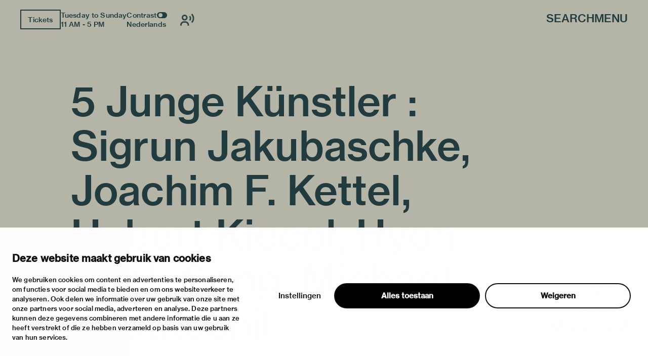

--- FILE ---
content_type: text/html; charset=utf-8
request_url: https://vanabbemuseum.nl/en/collection-research/library/publications/5-junge-kunstler-sigrun-jakubaschke-joachim-f-kettel-hubert-kiecol-hyon-sook-song-michael-witlatschil
body_size: 47293
content:
<!doctype html>
              <html lang="en" data-reactroot=""><head><meta charSet="utf-8"/><title data-react-helmet="true">5 Junge Künstler : Sigrun Jakubaschke, Joachim F. Kettel, Hubert Kiecol, Hyon-Sook Song, Michael Witlatschil</title><meta data-react-helmet="true" name="description" content=""/><meta data-react-helmet="true" property="og:title" content="5 Junge Künstler : Sigrun Jakubaschke, Joachim F. Kettel, Hubert Kiecol, Hyon-Sook Song, Michael Witlatschil"/><meta data-react-helmet="true" property="og:url" content="https://vanabbemuseum.nl/en/collection-research/library/publications/5-junge-kunstler-sigrun-jakubaschke-joachim-f-kettel-hubert-kiecol-hyon-sook-song-michael-witlatschil"/><meta data-react-helmet="true" name="twitter:card" content="summary_large_image"/><script>window.env = {"RAZZLE_DEV_PROXY_API_PATH":"http:\u002F\u002Fbackend:8080\u002FPlone","RAZZLE_INTERNAL_API_PATH":"http:\u002F\u002Fbackend:8080\u002FPlone","apiPath":"https:\u002F\u002Fvanabbemuseum.nl","publicURL":"https:\u002F\u002Fvanabbemuseum.nl"};</script><link rel="icon" href="/favicon.ico" sizes="any"/><link rel="icon" href="/icon.svg" type="image/svg+xml"/><link rel="apple-touch-icon" sizes="180x180" href="/apple-touch-icon.png"/><link rel="manifest" href="/site.webmanifest"/><meta name="generator" content="Plone 6 - https://plone.org"/><meta name="viewport" content="width=device-width, initial-scale=1"/><meta name="apple-mobile-web-app-capable" content="yes"/><link data-chunk="client" rel="preload" as="style" href="/static/css/client.76dd5c30.chunk.css"/><link data-chunk="client" rel="preload" as="script" href="/static/js/runtime~client.0f7e4a08.js"/><link data-chunk="client" rel="preload" as="script" href="/static/js/client.b6efe17b.chunk.js"/><link data-chunk="client" rel="stylesheet" href="/static/css/client.76dd5c30.chunk.css"/></head><body class="view-viewview contenttype-publication section-en section-collection-research section-library section-publications section-5-junge-kunstler-sigrun-jakubaschke-joachim-f-kettel-hubert-kiecol-hyon-sook-song-michael-witlatschil is-anonymous public-ui has-image"><div role="navigation" aria-label="Toolbar" id="toolbar"></div><div id="main"><div class="skiplinks-wrapper" role="complementary" aria-label="skiplinks"><a class="skiplink" href="#view">Skip to main content</a><a class="skiplink" href="#navigation">Skip to navigation</a><a class="skiplink" href="#footer">Skip to footer</a></div><div class="portal-top"><div class="ui container"><div class="logo-wrapper"><div class="fixed-logo"><div class="logo"><a title="Go to the homepage of Van Abbemuseum" href="/en"><svg xmlns="http://www.w3.org/2000/svg" viewBox="0 0 101 64" style="height:98px;width:auto;fill:currentColor" class="icon"><g clip-path="url(#clip0_1113_29)"><path clip-rule="evenodd" d="M86.4419 17.1491H89.4858V8.5776C89.4858 6.87421 89.3256 4.20091 89.3256 4.20091H89.3749C89.3749 4.20091 90.6072 6.68629 91.5623 8.20783L97.2803 17.1491H100.583V0.00606203H97.5329V8.60185C97.5329 10.3052 97.7178 12.9786 97.7178 12.9786H97.65C97.65 12.9786 96.4177 10.4871 95.4873 8.98981L89.7446 0H86.4419V17.1491ZM75.7331 6.75903C76.2938 5.12232 76.873 2.63694 76.873 2.63694H76.9223C76.9223 2.63694 77.3413 4.73435 78.0129 6.75903L79.3376 10.7235H74.359L75.7331 6.75903ZM68.9183 17.1491H72.1716L73.5642 13.0695H80.1202L81.4942 17.1491H84.9385L78.6414 0.00606203H75.197L68.9183 17.1491ZM60.9574 17.1491H64.4017L70.28 0.00606203H66.9773L63.8842 9.7294C63.3974 11.2933 62.7936 14.1303 62.7936 14.1303H62.7443C62.7443 14.1303 62.1404 11.3176 61.6536 9.7294L58.5112 0.00606203H55.1161L60.9512 17.1491H60.9574ZM88.2781 23.0353H100.928V25.751H91.4884V29.9943H99.8374V32.5524H91.4884V37.3898H101.138V40.1783H88.2781V23.0353ZM80.0462 37.5778C81.0198 37.5778 81.7652 37.2989 82.2335 36.8382C82.6772 36.426 82.9299 35.8259 82.9299 35.0863C82.9299 33.3344 81.6728 32.4858 79.9537 32.4858H75.4188V37.5778H80.0462ZM79.6026 30.1095C81.2786 30.1095 82.3261 29.3033 82.3261 27.8302C82.3261 26.3572 81.3462 25.5934 79.7689 25.5934H75.4188V30.1095H79.6026ZM72.2394 23.0353H80.0709C81.8639 23.0353 83.2318 23.4717 84.1376 24.3507C85.0002 25.1327 85.4623 26.1693 85.4623 27.4847C85.4623 29.2608 84.4825 30.4368 82.6279 30.9885V31.0552C84.7906 31.5644 86.1648 33.0374 86.1648 35.2015C86.1648 36.723 85.6041 37.9233 84.6305 38.7477C83.6323 39.6691 82.1904 40.1783 80.3296 40.1783H72.2394V23.0353ZM63.8411 37.5778C64.8208 37.5778 65.5601 37.2989 66.0284 36.8382C66.4721 36.426 66.7247 35.8259 66.7247 35.0863C66.7247 33.3344 65.4677 32.4858 63.7486 32.4858H59.2136V37.5778H63.8411ZM63.3974 30.1095C65.0734 30.1095 66.1209 29.3033 66.1209 27.8302C66.1209 26.3572 65.1412 25.5934 63.5638 25.5934H59.2136V30.1095H63.3974ZM56.0342 23.0353H63.8657C65.6587 23.0353 67.0266 23.4717 67.9324 24.3507C68.795 25.1327 69.2571 26.1693 69.2571 27.4847C69.2571 29.2608 68.2836 30.4368 66.4228 30.9885V31.0552C68.5855 31.5644 69.9596 33.0374 69.9596 35.2015C69.9596 36.723 69.3989 37.9233 68.4253 38.7477C67.4271 39.6691 65.9853 40.1783 64.1245 40.1783H56.0342V23.0353ZM43.9512 33.7527H48.9298L47.605 29.7882C46.9334 27.7635 46.5144 25.6661 46.5144 25.6661H46.4651C46.4651 25.6661 45.8859 28.1576 45.3252 29.7882L43.9512 33.7527ZM44.7892 23.0353H48.2335L54.5369 40.1783H51.0926L49.7185 36.0987H43.1625L41.7638 40.1783H38.5104L44.7892 23.0353ZM83.3058 63.7834H86.1708V54.8421C86.1708 52.975 85.9614 49.4955 85.9614 49.4955H86.0106C86.0106 49.4955 86.7315 52.6537 87.2923 54.3571L90.5949 63.7834H93.2013L96.4793 54.3571C97.04 52.6537 97.7609 49.4955 97.7609 49.4955H97.8102C97.8102 49.4955 97.6007 52.975 97.6007 54.8421V63.7834H100.602V46.6403H96.2513L93.4601 54.7997C92.8069 56.8243 91.9751 60.5585 91.9751 60.5585H91.9074C91.9074 60.5585 91.0694 56.8001 90.3977 54.7997L87.5634 46.6403H83.3058V63.7834ZM73.5888 64.0804C77.8465 64.0804 80.5207 62.0497 80.5207 58.0003V46.6403H77.2858V57.9094C77.2858 60.2129 75.961 61.4374 73.6134 61.4374C71.1488 61.4374 69.8672 60.2614 69.8672 57.9579V46.6464H66.6569V58.0064C66.6569 62.0861 69.288 64.0865 73.5888 64.0865V64.0804ZM52.0784 63.7895H64.9378V61.001H55.2887V56.1636H63.6377V53.6054H55.2887V49.3682H64.7283V46.6464H52.0784V63.7895ZM27.0128 64.0925C31.2705 64.0925 33.9446 62.0618 33.9446 58.0125V46.6524H30.7097V57.9215C30.7097 60.2251 29.385 61.4496 27.0374 61.4496C24.5727 61.4496 23.2911 60.2736 23.2911 57.97V46.6585H20.0809V58.0185C20.0809 62.0982 22.7057 64.0986 27.0128 64.0986V64.0925ZM2.88367 54.8603C2.88367 53.46 2.76582 51.1527 2.70689 50.0866C2.68785 49.7419 2.67493 49.527 2.67417 49.5143L2.67416 49.5143L2.67416 49.5142H2.72346C2.72346 49.5142 3.44437 52.6724 4.00508 54.3758L7.30774 63.8021H9.91411L13.1921 54.3758C13.7528 52.6724 14.4738 49.5142 14.4738 49.5142H14.5231C14.5204 49.5595 14.3135 53.0055 14.3135 54.8603V54.8608V63.8016V63.8021H17.3143V63.8016V46.659V46.6585H12.9642L10.1729 54.8178C9.51976 56.8425 8.68179 60.5766 8.68179 60.5766H8.614C8.614 60.5766 7.77602 56.8183 7.1044 54.8178L4.27004 46.6585H0.012326V46.659V63.8016V63.8021H2.88367V63.8016V54.8608V54.8603ZM43.1994 63.8341C47.0381 63.8341 49.9217 61.9185 49.9217 58.5117C49.9217 54.8018 46.9703 53.8562 43.7601 53.1651C41.0859 52.6135 39.4099 52.1952 39.4099 50.607C39.4099 49.2491 40.6915 48.4429 42.6202 48.4429C44.6658 48.4429 45.9475 49.3886 46.2001 51.0677H49.3425C49.016 47.9094 46.693 46 42.6694 46C38.9724 46 36.2736 47.6367 36.2736 50.8859C36.2736 54.3169 38.9724 55.1716 42.2012 55.8869C44.9431 56.5113 46.6684 56.9235 46.6684 58.7663C46.6684 60.4697 45.1095 61.276 43.224 61.276C40.5745 61.276 39.108 60.1666 38.8739 57.9601H35.639C35.7807 61.4639 38.4549 63.8341 43.1994 63.8341Z"/></g><defs><clipPath id="clip0_1113_29"><path d="M0 0H101V64H0z"/></clipPath></defs></svg></a></div></div></div><div class="header-wrapper"><div class="header"><div class="header-section"><div class="left-section"><div class="header-tools"><a href="https://ticketshop.vanabbemuseum.nl/Exhibitions/Register?ID=0B6AC417-85D5-EA11-A2E0-D9C772E4E9DA&amp;language=EN" title="Tickets" target="_blank" rel="noopener noreferrer" class="ui button primary">Tickets</a><div class="computer large screen widescreen only"><div class="open-hours"><div>Tuesday to Sunday</div><div>11 AM - 5 PM</div></div></div><div class="computer large screen widescreen only"><div class="contrast-toggle">Contrast<label class="toggle-switch"><input type="checkbox"/><span class="switch"></span></label></div><div class="language-selector"><div><span><a aria-label="Switch to nederlands" class="" href="/nl/collectie-onderzoek/bibliotheek/publicaties/5-junge-kunstler-sigrun-jakubaschke-joachim-f-kettel-hubert-kiecol-hyon-sook-song-michael-witlatschil">Nederlands</a></span></div></div></div><div class=""><button class="ui icon button"><svg xmlns="http://www.w3.org/2000/svg" viewBox="0 0 28 24" style="height:24px;width:auto;fill:currentColor" class="icon"><g fill-rule="evenodd"><path d="M8.698 13.575c3.305 0 5.799-2.494 5.799-5.799s-2.494-5.799-5.799-5.799S2.9 4.471 2.9 7.777c0 3.304 2.494 5.798 5.8 5.798zm0-8.698c1.708 0 2.9 1.191 2.9 2.9 0 1.707-1.192 2.898-2.9 2.898s-2.9-1.191-2.9-2.899 1.192-2.9 2.9-2.9zm1.45 10.148h-2.9C3.252 15.024 0 18.276 0 22.273v1.45h2.9v-1.45a4.354 4.354 0 014.348-4.35h2.9a4.354 4.354 0 014.349 4.35v1.45h2.9v-1.45c0-3.997-3.252-7.248-7.25-7.248zM23.723 0l-2.05 2.05a10.093 10.093 0 012.972 7.176c0 2.71-1.057 5.258-2.972 7.176l2.05 2.05a12.967 12.967 0 003.821-9.226c0-3.484-1.357-6.76-3.821-9.226z"/><path d="M19.62 4.098L17.57 6.15a4.309 4.309 0 011.275 3.074 4.309 4.309 0 01-1.275 3.073l2.05 2.053a7.2 7.2 0 002.124-5.126 7.201 7.201 0 00-2.124-5.126z"/></g></svg></button></div></div></div><div class="right-section"><div id="global-search-widget"><button aria-label="Search" class="ui basic button nav-button">Search</button></div><nav class="navigation" id="navigation" aria-label="navigation"><button aria-label="Menu" class="ui basic button nav-button">Menu</button></nav></div></div></div></div></div></div><div class="ui container sticky-heading"><div id="heading" class="offset-1-left offset-2-right"><h1 class="content-title">5 Junge Künstler : Sigrun Jakubaschke, Joachim F. Kettel, Hubert Kiecol, Hyon-Sook Song, Michael Witlatschil</h1><div id="description"><p class="content-description"></p></div></div></div><div class="ui container hero-container"><div class="offset-1-right"><div class="header-bg"><div class="header-container"><div class="herosection-wrapper"><div class="herosection"><div class="herosection-content-wrapper"><div class="herosection-missing-image"></div></div></div></div></div></div></div></div><div role="navigation" aria-label="Breadcrumbs" class="ui secondary vertical segment breadcrumbs"><div class="ui container"><div class="ui breadcrumb"><a class="section" title="Home" href="/en"><svg xmlns="http://www.w3.org/2000/svg" viewBox="0 0 36 36" style="height:18px;width:auto;fill:currentColor" class="icon"><g fill-rule="evenodd"><path d="M18 4.826L4.476 13.148 5.524 14.851 18 7.174 30.476 14.851 31.524 13.148zM25 27L21 27 21 19 15 19 15 27 11 27 11 15 9 15 9 29 17 29 17 21 19 21 19 29 27 29 27 15 25 15z"/></g></svg></a><div class="divider">/</div><a class="section" href="/en/collection-research">collection &amp; research</a><div class="divider">/</div><a class="section" href="/en/collection-research/library">Library &amp; archive</a><div class="divider">/</div><a class="section" href="/en/collection-research/library/publications">Library catalogue</a><div class="divider">/</div><div class="active section">5 Junge Künstler : Sigrun Jakubaschke, Joachim F. Kettel, Hubert Kiecol, Hyon-Sook Song, Michael Witlatschil</div></div></div></div><div class="ui basic segment content-area"><main><div id="view"><div class="publication-view artwork-view"><div class="ui container"><div class="content-container"><div class="ui grid"><div class="row"><div class="column offset-1-right"><div class="content-wrapper"><div class="artwork-container"><div class="artwork-top"><div><div class="image-album"><div tabindex="0" role="button" class="preview-image-wrapper"><div class="artwork-fallback-image"><div class="logo"><svg xmlns="http://www.w3.org/2000/svg" viewBox="0 0 101 64" style="height:165px;width:auto;fill:currentColor" class="icon"><g clip-path="url(#clip0_1113_29)"><path clip-rule="evenodd" d="M86.4419 17.1491H89.4858V8.5776C89.4858 6.87421 89.3256 4.20091 89.3256 4.20091H89.3749C89.3749 4.20091 90.6072 6.68629 91.5623 8.20783L97.2803 17.1491H100.583V0.00606203H97.5329V8.60185C97.5329 10.3052 97.7178 12.9786 97.7178 12.9786H97.65C97.65 12.9786 96.4177 10.4871 95.4873 8.98981L89.7446 0H86.4419V17.1491ZM75.7331 6.75903C76.2938 5.12232 76.873 2.63694 76.873 2.63694H76.9223C76.9223 2.63694 77.3413 4.73435 78.0129 6.75903L79.3376 10.7235H74.359L75.7331 6.75903ZM68.9183 17.1491H72.1716L73.5642 13.0695H80.1202L81.4942 17.1491H84.9385L78.6414 0.00606203H75.197L68.9183 17.1491ZM60.9574 17.1491H64.4017L70.28 0.00606203H66.9773L63.8842 9.7294C63.3974 11.2933 62.7936 14.1303 62.7936 14.1303H62.7443C62.7443 14.1303 62.1404 11.3176 61.6536 9.7294L58.5112 0.00606203H55.1161L60.9512 17.1491H60.9574ZM88.2781 23.0353H100.928V25.751H91.4884V29.9943H99.8374V32.5524H91.4884V37.3898H101.138V40.1783H88.2781V23.0353ZM80.0462 37.5778C81.0198 37.5778 81.7652 37.2989 82.2335 36.8382C82.6772 36.426 82.9299 35.8259 82.9299 35.0863C82.9299 33.3344 81.6728 32.4858 79.9537 32.4858H75.4188V37.5778H80.0462ZM79.6026 30.1095C81.2786 30.1095 82.3261 29.3033 82.3261 27.8302C82.3261 26.3572 81.3462 25.5934 79.7689 25.5934H75.4188V30.1095H79.6026ZM72.2394 23.0353H80.0709C81.8639 23.0353 83.2318 23.4717 84.1376 24.3507C85.0002 25.1327 85.4623 26.1693 85.4623 27.4847C85.4623 29.2608 84.4825 30.4368 82.6279 30.9885V31.0552C84.7906 31.5644 86.1648 33.0374 86.1648 35.2015C86.1648 36.723 85.6041 37.9233 84.6305 38.7477C83.6323 39.6691 82.1904 40.1783 80.3296 40.1783H72.2394V23.0353ZM63.8411 37.5778C64.8208 37.5778 65.5601 37.2989 66.0284 36.8382C66.4721 36.426 66.7247 35.8259 66.7247 35.0863C66.7247 33.3344 65.4677 32.4858 63.7486 32.4858H59.2136V37.5778H63.8411ZM63.3974 30.1095C65.0734 30.1095 66.1209 29.3033 66.1209 27.8302C66.1209 26.3572 65.1412 25.5934 63.5638 25.5934H59.2136V30.1095H63.3974ZM56.0342 23.0353H63.8657C65.6587 23.0353 67.0266 23.4717 67.9324 24.3507C68.795 25.1327 69.2571 26.1693 69.2571 27.4847C69.2571 29.2608 68.2836 30.4368 66.4228 30.9885V31.0552C68.5855 31.5644 69.9596 33.0374 69.9596 35.2015C69.9596 36.723 69.3989 37.9233 68.4253 38.7477C67.4271 39.6691 65.9853 40.1783 64.1245 40.1783H56.0342V23.0353ZM43.9512 33.7527H48.9298L47.605 29.7882C46.9334 27.7635 46.5144 25.6661 46.5144 25.6661H46.4651C46.4651 25.6661 45.8859 28.1576 45.3252 29.7882L43.9512 33.7527ZM44.7892 23.0353H48.2335L54.5369 40.1783H51.0926L49.7185 36.0987H43.1625L41.7638 40.1783H38.5104L44.7892 23.0353ZM83.3058 63.7834H86.1708V54.8421C86.1708 52.975 85.9614 49.4955 85.9614 49.4955H86.0106C86.0106 49.4955 86.7315 52.6537 87.2923 54.3571L90.5949 63.7834H93.2013L96.4793 54.3571C97.04 52.6537 97.7609 49.4955 97.7609 49.4955H97.8102C97.8102 49.4955 97.6007 52.975 97.6007 54.8421V63.7834H100.602V46.6403H96.2513L93.4601 54.7997C92.8069 56.8243 91.9751 60.5585 91.9751 60.5585H91.9074C91.9074 60.5585 91.0694 56.8001 90.3977 54.7997L87.5634 46.6403H83.3058V63.7834ZM73.5888 64.0804C77.8465 64.0804 80.5207 62.0497 80.5207 58.0003V46.6403H77.2858V57.9094C77.2858 60.2129 75.961 61.4374 73.6134 61.4374C71.1488 61.4374 69.8672 60.2614 69.8672 57.9579V46.6464H66.6569V58.0064C66.6569 62.0861 69.288 64.0865 73.5888 64.0865V64.0804ZM52.0784 63.7895H64.9378V61.001H55.2887V56.1636H63.6377V53.6054H55.2887V49.3682H64.7283V46.6464H52.0784V63.7895ZM27.0128 64.0925C31.2705 64.0925 33.9446 62.0618 33.9446 58.0125V46.6524H30.7097V57.9215C30.7097 60.2251 29.385 61.4496 27.0374 61.4496C24.5727 61.4496 23.2911 60.2736 23.2911 57.97V46.6585H20.0809V58.0185C20.0809 62.0982 22.7057 64.0986 27.0128 64.0986V64.0925ZM2.88367 54.8603C2.88367 53.46 2.76582 51.1527 2.70689 50.0866C2.68785 49.7419 2.67493 49.527 2.67417 49.5143L2.67416 49.5143L2.67416 49.5142H2.72346C2.72346 49.5142 3.44437 52.6724 4.00508 54.3758L7.30774 63.8021H9.91411L13.1921 54.3758C13.7528 52.6724 14.4738 49.5142 14.4738 49.5142H14.5231C14.5204 49.5595 14.3135 53.0055 14.3135 54.8603V54.8608V63.8016V63.8021H17.3143V63.8016V46.659V46.6585H12.9642L10.1729 54.8178C9.51976 56.8425 8.68179 60.5766 8.68179 60.5766H8.614C8.614 60.5766 7.77602 56.8183 7.1044 54.8178L4.27004 46.6585H0.012326V46.659V63.8016V63.8021H2.88367V63.8016V54.8608V54.8603ZM43.1994 63.8341C47.0381 63.8341 49.9217 61.9185 49.9217 58.5117C49.9217 54.8018 46.9703 53.8562 43.7601 53.1651C41.0859 52.6135 39.4099 52.1952 39.4099 50.607C39.4099 49.2491 40.6915 48.4429 42.6202 48.4429C44.6658 48.4429 45.9475 49.3886 46.2001 51.0677H49.3425C49.016 47.9094 46.693 46 42.6694 46C38.9724 46 36.2736 47.6367 36.2736 50.8859C36.2736 54.3169 38.9724 55.1716 42.2012 55.8869C44.9431 56.5113 46.6684 56.9235 46.6684 58.7663C46.6684 60.4697 45.1095 61.276 43.224 61.276C40.5745 61.276 39.108 60.1666 38.8739 57.9601H35.639C35.7807 61.4639 38.4549 63.8341 43.1994 63.8341Z"/></g><defs><clipPath id="clip0_1113_29"><path d="M0 0H101V64H0z"/></clipPath></defs></svg></div><div class="item-meta"><h3 class="item-title">5 Junge Künstler : Sigrun Jakubaschke, Joachim F. Kettel, Hubert Kiecol, Hyon-Sook Song, Michael Witlatschil</h3><p></p></div></div></div></div></div><div class="artwork-meta"><h2 class="object-author"></h2><div class="object-artist">Jakubaschke, Sigrun</div><div class="object-artist">Kettel, Joachim F.</div><div class="object-artist">Kiecol, Hubert</div><div class="object-artist">Song, Hyon-Sook</div><div class="object-artist">Witlatschil, Michael</div><div class="pub-info"><div>de</div><div class="object-creation">1984</div><div class="bookBinding">Boek; 103 p ill</div><div>-</div></div><div class="object-shelfmark">Located in: JAKUBASCHKE, SIGRUN-KIECOL,-WITLATSCHIL,</div><div class="object-id">VUBIS<!-- -->:<!-- --> <a href="https://vanabbe.inforlibraries.com/abbeweb/LinkToVubis.csp?DataBib=2:47305" target="_blank" rel="noreferrer">2:47305</a></div></div></div><div class="artwork-content offset-1-left offset-2-right"><h4>Description</h4><p>Tent. Bonn, Städtisches Kunstmuseum, 22-09-1984, 28-10-1984. - Groepstentoonstelling van de genomineerden voor de 1e Dorothea von Stetten-Kunstpreis. Met werk van Sigrun Jakubaschke (Darmstadt 1957), Joachim F. Kettel (Hannover 1955), Hubert Kiecol (Bremen-Blumental 1950), de Koreaanse kunstenaar Hyon-Sook Song (1952) en Michael Witlatschil (1953)</p></div></div></div></div></div></div></div></div></div></div></main></div><div class="footer"><div class="ui container"><div>With support of</div><div class="logo-carousel"><div class="logo-slide-img" style="height:40px"><a href="https://www.eindhoven.nl/" target="_blank" rel="noreferrer" title="Gemeente Eindhoven"><div class="svg-wrapper"></div></a></div><div class="logo-slide-img" style="height:40px"><a href="https://www.vriendenloterij.nl/" target="_blank" rel="noreferrer" title="Vrienden Loterij"><div class="svg-wrapper"></div></a></div><div class="logo-slide-img" style="height:40px"><a href="https://vanabbemuseum.nl/en/museum/support-the-museum/promotors" target="_blank" rel="noreferrer" title="Stichting Promotors Van Abbemuseum"><div class="svg-wrapper"></div></a></div><div class="logo-slide-img" style="height:40px"><a href="https://www.mondriaanfonds.nl/" target="_blank" rel="noreferrer" title="mondriaan fonds"><div class="svg-wrapper"></div></a></div><div class="logo-slide-img" style="height:40px"><a href="https://www.ammodo-art.org/" target="_blank" rel="noreferrer" title="Ammodo"><div class="svg-wrapper"></div></a></div><div class="logo-slide-img" style="height:40px"><a href="https://culture.ec.europa.eu/creative-europe" target="_blank" rel="noreferrer" title="Creative Europe"><div class="svg-wrapper"></div></a></div><div class="logo-slide-img" style="height:40px"><a href="https://internationaleonline.org" target="_blank" rel="noreferrer"><div class="svg-wrapper"></div></a></div></div><div class="footer-wrapper offset-2-right"><div class="social-links"><div class="section-title">stay informed</div><div role="list" class="ui list"><div role="listitem" class="item"><div class="content"><p><a href="https://mailchi.mp/vanabbemuseum/newsletter">newsletter</a></p></div></div><div role="listitem" class="item"><div class="content"><p><a href="https://www.facebook.com/vanabbemuseum/">facebook</a></p></div></div><div role="listitem" class="item"><div class="content"><p><a href="https://www.instagram.com/vanabbemuseum/">instagram</a></p></div></div><div role="listitem" class="item"><div class="content"><p><a href="https://twitter.com/vanabbemuseum">twitter</a></p></div></div><div role="listitem" class="item"><div class="content"><p><a href="https://www.linkedin.com/company/van-abbemuseum/">linkedin</a></p></div></div></div></div><div class="address-section"><div class="section-title">visiting address</div><div role="list" class="ui list footer-contact"><div role="listitem" class="item"><div class="content"><p>stratumsedijk 2 eindhoven</p></div></div><div role="listitem" class="item"><div class="content"><p><a href="tel:+31 40 238 10 00">+31 40 238 10 00</a></p></div></div><div role="listitem" class="item"><div class="content"><p><a class="email" href="mailto:info@vanabbemuseum.nl">info@vanabbemuseum.nl</a></p></div></div></div></div><div class="action-links-preview plan your visit"><div class="section-title">plan your visit</div><div role="list" class="ui list"><div role="listitem" class="item"><div class="content"><a href="/en/see-and-do/exhibitions-activities">exhibitions &amp; activities</a></div></div><div role="listitem" class="item"><div class="content"><a href="/en/plan-your-visit/practical-information">practical information</a></div></div></div></div><div class="action-links-preview about"><div class="section-title">about</div><div role="list" class="ui list"><div role="listitem" class="item"><div class="content"><a href="/en/museum/about-the-museum">the museum</a></div></div><div role="listitem" class="item"><div class="content"><a href="/en/collection-research/collection">the collection</a></div></div><div role="listitem" class="item"><div class="content"><a href="/en/museum/support-the-museum">foundations &amp; partners</a></div></div></div></div><div class="action-links-preview "><div class="section-title"></div><div role="list" class="ui list"><div role="listitem" class="item"><div class="content"><a href="/en/museum/contact">contact</a></div></div><div role="listitem" class="item"><div class="content"><a href="/en/museum/contact/houserules">house rules</a></div></div><div role="listitem" class="item"><div class="content"><a href="/en/museum/contact/privacy-cookies">privacy &amp; cookies</a></div></div><div role="listitem" class="item"><div class="content"><a href="/en/museum/contact/disclaimer-colofon">disclaimer &amp; colophon</a></div></div></div></div></div><a aria-label="login" id="login" href="/login?return_url=http://backend:8080/Plone/en/collection-research/library/publications/5-junge-kunstler-sigrun-jakubaschke-joachim-f-kettel-hubert-kiecol-hyon-sook-song-michael-witlatschil">Log in</a></div></div><div class="Toastify"></div></div><div id="sidebar"></div><script charSet="UTF-8">window.__data={"router":{"location":{"pathname":"\u002Fen\u002Fcollection-research\u002Flibrary\u002Fpublications\u002F5-junge-kunstler-sigrun-jakubaschke-joachim-f-kettel-hubert-kiecol-hyon-sook-song-michael-witlatschil","search":"","hash":"","state":undefined,"key":"rkibyh","query":{}},"action":"POP"},"intl":{"defaultLocale":"en","locale":"en","messages":{"\u003Cp\u003EAdd some HTML here\u003C\u002Fp\u003E":"\u003Cp\u003EAdd some HTML here\u003C\u002Fp\u003E","Account Registration Completed":"Account Registration Completed","Account activation completed":"Account activation completed","Action":"Action","Action changed":"Action changed","Action: ":"Action:","Actions":"Actions","Activate and deactivate":"Activate and deactivate add-ons in the lists below.","Active":"Active","Active content rules in this Page":"Active content rules in this Page","Add":"Add","Add (object list)":"Add","Add Addons":"To make new add-ons show up here, add them to your configuration, build, and restart the server process. For detailed instructions see","Add Content":"Add Content…","Add Content Rule":"Add Content Rule","Add Rule":"Add Rule","Add Translation…":"Add Translation…","Add User":"Add User","Add a description…":"Add a description…","Add a new alternative url":"Add a new alternative url","Add action":"Action added","Add block":"Add block","Add block…":"Add block…","Add condition":"Condition added","Add content rule":"Add content rule","Add criteria":"Add criteria","Add date":"Add date","Add field":"Add field","Add fieldset":"Add fieldset","Add group":"Add group","Add new content type":"Add new content type","Add new group":"Add new group","Add new user":"Add new user","Add to Groups":"Add to Groups","Add users to group":"Add users to group","Add vocabulary term":"Add term","Add {type}":"Add {type}","Add-Ons":"Add-Ons","Add-on Configuration":"Add-on Configuration","Add-ons":"Add-ons","Add-ons Settings":"Add-ons Settings","Added":"Added","Additional date":"Additional date","Addon could not be installed":"Addon could not be installed","Addon could not be uninstalled":"Addon could not be uninstalled","Addon could not be upgraded":"Addon could not be upgraded","Addon installed succesfuly":"Addon installed succesfuly","Addon uninstalled succesfuly":"Addon uninstalled succesfuly","Addon upgraded succesfuly":"Addon upgraded succesfuly","Album view":"Album view","Alias":"Alias","Alias has been added":"Alias has been added","Alignment":"Alignment","All":"All","All content":"All content","All existing alternative urls for this site":"All existing alternative urls for this site","Alphabetically":"Alphabetically","Alt text":"Alt text","Alt text hint":"Leave empty if the image is purely decorative.","Alt text hint link text":"Describe the purpose of the image.","Alternative url path (Required)":"Alternative url path (Required)","Alternative url path must start with a slash.":"Alternative url path must start with a slash.","Alternative url path → target url path (date and time of creation, manually created yes\u002Fno)":"Alternative url path → target url path (date and time of creation, manually created yes\u002Fno)","Applied to subfolders":"Applied to subfolders","Applies to subfolders?":"Applies to subfolders?","Apply to subfolders":"Apply to subfolders","Apply working copy":"Apply working copy","Are you sure you want to delete this field?":"Are you sure you want to delete this field?","Are you sure you want to delete this fieldset including all fields?":"Are you sure you want to delete this fieldset including all fields?","Ascending":"Ascending","Assignments":"Assignments","Available":"Available","Available content rules:":"Available content rules:","Back":"Back","Base":"Base","Base search query":"Base search query","Block":"Block","Both email address and password are case sensitive, check that caps lock is not enabled.":"Both email address and password are case sensitive, check that caps lock is not enabled.","Breadcrumbs":"Breadcrumbs","Browse":"Browse","Browse the site, drop an image, or type an URL":"Browse the site, drop an image, or type an URL","By default, permissions from the container of this item are inherited. If you disable this, only the explicitly defined sharing permissions will be valid. In the overview, the symbol {inherited} indicates an inherited value. Similarly, the symbol {global} indicates a global role, which is managed by the site administrator.":"By default, permissions from the container of this item are inherited. If you disable this, only the explicitly defined sharing permissions will be valid. In the overview, the symbol {inherited} indicates an inherited value. Similarly, the symbol {global} indicates a global role, which is managed by the site administrator.","By deleting this item, you will break links that exist in the items listed below. If this is indeed what you want to do, we recommend that remove these references first.":"By deleting this item, you will break links that exist in the items listed below. If this is indeed what you want to do, we recommend that remove these references first.","Cache Name":"Cache Name","Can not edit Layout for \u003Cstrong\u003E{type}\u003C\u002Fstrong\u003E content-type as it doesn't have support for \u003Cstrong\u003EVolto Blocks\u003C\u002Fstrong\u003E enabled":"Can not edit Layout for \u003Cstrong\u003E{type}\u003C\u002Fstrong\u003E content-type as it doesn't have support for \u003Cstrong\u003EVolto Blocks\u003C\u002Fstrong\u003E enabled","Can not edit Layout for \u003Cstrong\u003E{type}\u003C\u002Fstrong\u003E content-type as the \u003Cstrong\u003EBlocks behavior\u003C\u002Fstrong\u003E is enabled and \u003Cstrong\u003Eread-only\u003C\u002Fstrong\u003E":"Can not edit Layout for \u003Cstrong\u003E{type}\u003C\u002Fstrong\u003E content-type as the \u003Cstrong\u003EBlocks behavior\u003C\u002Fstrong\u003E is enabled and \u003Cstrong\u003Eread-only\u003C\u002Fstrong\u003E","Cancel":"Cancel","Cell":"Cell","Center":"","Change Note":"Change Note","Change Password":"Change Password","Change State":"Change State","Change workflow state recursively":"Change workflow state recursively","Changes applied.":"Changes applied","Changes saved":"Changes saved","Changes saved.":"Changes saved.","Checkbox":"Checkbox","Choices":"Choices","Choose Image":"Choose Image","Choose Target":"Choose Target","Choose a file":"Choose a file","Clear":"Clear","Clear filters":"Clear filters","Click to download full sized image":"Click to download full sized image","Close":"Close","Close menu":"Close menu","Code":"Code","Collapse item":"Collapse item","Collection":"Collection","Color":"Color","Comment":"Comment","Commenter":"Commenter","Comments":"Comments","Compare":"Compare","Condition changed":"Condition changed","Condition: ":"Condition:","Configuration Versions":"Configuration Versions","Configure Content Rule":"Configure Content Rule","Configure Content Rule: {title}":"Configure Content Rule: {title}","Configure content rule":"Configure content rule","Confirm password":"Confirm password","Connection refused":"Connection refused","Contact form":"Contact form","Contained items":"Contained items","Content":"Content","Content Rule":"Content Rule","Content Rules":"Content Rules","Content rules for {title}":"Content rules for {title}","Content rules from parent folders":"Content rules from parent folders","Content type created":"Content type created","Content type deleted":"Content type deleted","Contents":"Contents","Controls":"Controls","Copy":"Copy","Copy blocks":"undefined","Copyright":"Copyright","Copyright statement or other rights information on this item.":"Copyright statement or other rights information on this item.","Create or delete relations to target":"Create or delete relations to target","Create working copy":"Create working copy","Created by {creator} on {date}":"Created by {creator} on {date}","Created on":"Created on","Creator":"Creator","Creators":"Creators","Criteria":"Criteria","Current active configuration":"Current active configuration","Current filters applied":"Current filters applied","Current password":"Current password","Cut":"Cut","Cut blocks":"undefined","Daily":"Daily","Database":"Database","Database Information":"Database Information","Database Location":"Database Location","Database Size":"Database Size","Database main":"Database main","Date":"Date","Date (newest first)":"Date (newest first)","Default":"Default","Default view":"Default view","Delete":"Delete","Delete Group":"Delete Group","Delete Type":"Delete Type","Delete User":"Delete User","Delete action":"Action deleted","Delete blocks":"undefined","Delete col":"","Delete condition":"Condition deleted","Delete row":"","Deleted":"Deleted","Depth":"Depth","Descending":"Descending","Description":"Description","Diff":"Diff","Difference between revision {one} and {two} of {title}":"Difference between revision {one} and {two} of {title}","Disable":"Disable","Disable apply to subfolders":"Disable apply to subfolders","Disabled":"Disabled","Disabled apply to subfolders":"Disabled apply to subfolders","Distributed under the {license}.":"Distributed under the {license}.","Divide each row into separate cells":"","Do you really want to delete the following items?":"Do you really want to delete the following items?","Do you really want to delete the group {groupname}?":"Do you really want to delete the group {groupname}?","Do you really want to delete the type {typename}?":"Do you really want to delete type {typename}?","Do you really want to delete the user {username}?":"Do you really want to delete the user {username}?","Do you really want to delete this item?":"Do you really want to delete this item?","Document":"Document","Document view":"Document view","Download Event":"Download Event","Drag and drop files from your computer onto this area or click the “Browse” button.":"Drag and drop files from your computer onto this area or click the “Browse” button.","Drop file here to replace the existing file":"Drop file here to replace the existing file","Drop file here to upload a new file":"Drop file here to upload a new file","Drop files here ...":"Drop files here ...","Dry run selected, transaction aborted.":"Dry run selected, transaction aborted.","E-mail":"E-mail","E-mail addresses do not match.":"E-mail addresses do not match.","Edit":"Edit","Edit Rule":"Edit Rule","Edit comment":"Edit comment","Edit field":"Edit field","Edit fieldset":"Edit fieldset","Edit recurrence":"Edit recurrence","Edit values":"Edit values","Edit {title}":"Edit {title}","Email":"Email","Email sent":"Email sent","Embed code error, please follow the instructions and try again.":"Embed code error, please follow the instructions and try again.","Empty object list":"Empty object list","Enable":"Enable","Enable editable Blocks":"Enable editable Blocks","Enabled":"Enabled","Enabled here?":"Enabled here?","Enabled?":"Enabled?","End Date":"End Date","Enter URL or select an item":"Enter URL or select an item","Enter a username above to search or click 'Show All'":"Enter a username above to search or click 'Show All'","Enter an email address. This will be your login name. We respect your privacy, and will not give the address away to any third parties or expose it anywhere.":"Enter an email address. This will be your login name. We respect your privacy, and will not give the address away to any third parties or expose it anywhere.","Enter full name, e.g. John Smith.":"Enter full name, e.g. John Smith.","Enter map Embed Code":"Enter map Embed Code","Enter the absolute path of the target. The path must start with '\u002F'. Target must exist or be an existing alternative url path to the target.":"Enter the absolute path of the target. The path must start with '\u002F'. Target must exist or be an existing alternative url path to the target.","Enter the absolute path where the alternative url should exist. The path must start with '\u002F'. Only urls that result in a 404 not found page will result in a redirect occurring.":"Enter the absolute path where the alternative url should exist. The path must start with '\u002F'. Only urls that result in a 404 not found page will result in a redirect occurring.","Enter your current password.":"Enter your current password.","Enter your email for verification.":"Enter your email for verification.","Enter your new password. Minimum 8 characters.":"Enter your new password. Minimum 8 characters.","Enter your username for verification.":"Enter your username for verification.","Error":"Error","ErrorHeader":"Error","Event":"Event","Event listing":"Event listing","Event view":"Event view","Exclude from navigation":"Exclude from navigation","Exclude this occurence":"Exclude this occurence","Excluded from navigation":"Excluded from navigation","Existing alternative urls for this item":"Existing alternative urls for this item","Expand sidebar":"Expand sidebar","Expiration Date":"Expiration Date","Expiration date":"Expiration date","Expired":"Expired","External URL":"External URL","Facet":"Facet","Facet widget":"Facet widget","Facets":"Facets","Facets on left side":"Facets on left side","Facets on right side":"Facets on right side","Facets on top":"Facets on top","Failed To Undo Transactions":"Failed to undo transactions","Field":"Field","File":"File","File size":"File size","File view":"File view","Filename":"Filename","Filter":"Filter","Filter Rules:":"Filter Rules:","Filter by prefix":"Filter by prefix","Filter users by groups":"Filter users by groups","Filter…":"Filter…","First":"First","Fix relations":"Fix relations","Fixed width table cells":"","Fold":"Fold","Folder":"Folder","Folder listing":"Folder listing","Forbidden":"Forbidden","Fourth":"Fourth","From":"From","Full":"Full","Full Name":"Full Name","Fullname":"Fullname","GNU GPL license":"GNU GPL license","General":"General","Global role":"Global role","Google Maps Embedded Block":"Google Maps Embedded Block","Group":"Group","Group created":"Group created","Group roles updated":"Group roles updated","Groupname":"Groupname","Groups":"Groups","Groups are logical collections of users, such as departments and business units. Groups are not directly related to permissions on a global level, you normally use Roles for that - and let certain Groups have a particular role. The symbol{plone_svg}indicates a role inherited from membership in another group.":"Groups are logical collections of users, such as departments and business units. Groups are not directly related to permissions on a global level, you normally use Roles for that - and let certain Groups have a particular role. The symbol{plone_svg}indicates a role inherited from membership in another group.","Header cell":"Header cell","Headline":"Headline","Headline level":"Headline level","Hidden facets will still filter the results if proper parameters are passed in URLs":"Hidden facets will still filter the results if proper parameters are passed in URLs","Hide Replies":"Hide Replies","Hide facet?":"Hide facet?","History":"History","History Version Number":"#","History of {title}":"History of {title}","Home":"Home","ID":"ID","If all of the following conditions are met:":"If all of the following conditions are met:","If selected, this item will not appear in the navigation tree":"If selected, this item will not appear in the navigation tree","If this date is in the future, the content will not show up in listings and searches until this date.":"If this date is in the future, the content will not show up in listings and searches until this date.","If you are certain this user has abandoned the object, you may unlock the object. You will then be able to edit it.":"If you are certain this user has abandoned the object, you may unlock the object. You will then be able to edit it.","If you are certain you have the correct web address but are encountering an error, please contact the {site_admin}.":"If you are certain you have the correct web address but are encountering an error, please contact the {site_admin}.","Image":"Image","Image gallery":"Image gallery","Image override":"Image override","Image size":"Image size","Image view":"Image view","Include this occurence":"Include this occurrence","Info":"Info","InfoUserGroupSettings":"You have selected the option 'many users' or 'many groups'. Thus this control panel asks for input to show users and groups. If you want to see users and groups instantaneous, head over to user group settings. See the button on the left.","Inherit permissions from higher levels":"Inherit permissions from higher levels","Inherited value":"Inherited value","Insert col after":"","Insert col before":"","Insert row after":"","Insert row before":"","Inspect relations":"Inspect relations","Install":"Install","Installed":"Installed","Installed version":"Installed version","Installing a third party add-on":"Installing a third party add-on","Interval Daily":"days","Interval Monthly":"Month(s)","Interval Weekly":"week(s)","Interval Yearly":"year(s)","Invalid Block":"Invalid block - Will be removed on saving","Item batch size":"Item batch size","Item succesfully moved.":"Item successfully moved.","Item(s) copied.":"Item(s) copied.","Item(s) cut.":"Item(s) cut.","Item(s) has been updated.":"Item(s) has been updated.","Item(s) pasted.":"Item(s) pasted.","Item(s) state has been updated.":"Item(s) state has been updated.","Items":"Items","Items must be unique.":"Items must be unique.","Items to be deleted:":"Items to be deleted:","Label":"Label","Language":"Language","Language independent field.":"Language independent field.","Large":"Large","Last":"Last","Last comment date":"Last comment date","Last modified":"Last modified","Latest available configuration":"Latest available configuration","Latest version":"Latest version","Layout":"Layout","Lead Image":"Lead Image","Left":"","Link":"Link","Link more":"Link more","Link redirect view":"Link redirect view","Link title":"Link Title","Link to":"Link to","Link translation for":"Link translation for","Listing":"Listing","Listing view":"Listing view","Load more":"Load more...","Loading":"Loading.","Log In":"Login","Log in":"Log in","Logged out":"Logged out","Login":"Login","Login Failed":"Login Failed","Login Name":"Login Name","Logout":"Logout","Made by {creator} on {date}. This is not a working copy anymore, but the main content.":"Made by {creator} on {date}. This is not a working copy anymore, but the main content.","Make the table compact":"","Manage Translations":"Manage Translations","Manage content…":"Manage content…","Manage translations for {title}":"Manage translations for {title}","Manual":"Manual","Manually or automatically added?":"Manually or automatically added?","Many relations found. Please search.":"Many relations found. Please search.","Maps":"Maps","Maps URL":"Maps URL","Maximum length is {len}.":"Maximum length is {len}.","Maximum value is {len}.":"Maximum value is {len}.","Medium":"Medium","Membership updated":"Membership updated","Message":"Message","Minimum length is {len}.":"Minimum length is {len}.","Minimum value is {len}.":"Minimum value is {len}.","Moderate Comments":"Moderate Comments","Moderate comments":"Moderate comments","Monday and Friday":"Monday and Friday","Month day":"Day","Monthly":"Monthly","More":"More","More information about the upgrade procedure can be found in the documentation section of plone.org in the Upgrade Guide.":"More information about the upgrade procedure can be found in the documentation section of plone.org in the Upgrade Guide.","Mosaic layout":"Mosaic layout","Move down":"Move down","Move to bottom of folder":"Move to bottom of folder","Move to top of folder":"Move to top of folder","Move up":"Move up","Multiple choices?":"Multiple choices?","My email is":"My email is","My username is":"My user name is","Name":"Name","Narrow":"Narrow","Navigate back":"Navigate back","Navigation":"Navigation","New password":"New password","News Item":"News Item","News item view":"News item view","No":"No","No Transactions Found":"No transactions found","No Transactions Selected":"No transactions selected","No Transactions Selected To Do Undo":"No transactions selected to do undo","No Video selected":"No Video selected","No addons found":"No addons found","No connection to the server":"There is no connection to the server, due to a timeout o no network connection.","No image selected":"No image selected","No image set in Lead Image content field":"No image set in Lead Image content field","No image set in image content field":"No image set in image content field","No images found.":"No images found.","No items found in this container.":"No items found in this container.","No items selected":"No items selected","No map selected":"No map selected","No occurences set":"No occurences set","No options":"No options","No relation found":"No relation found","No results found":"No results found","No results found.":"No results found.","No selection":"No selection","No uninstall profile":"This addon does not provide an uninstall profile.","No user found":"No user found","No value":"No value","No workflow":"No workflow","None":"None","Note":"Note","Note that roles set here apply directly to a user. The symbol{plone_svg}indicates a role inherited from membership in a group.":"Note that roles set here apply directly to a user. The symbol{plone_svg}indicates a role inherited from membership in a group.","Number of active objects":"Number of active objects","Object Size":"Object Size","Occurences":"occurrence(s)","Ok":"Ok","Only lowercase letters (a-z) without accents, numbers (0-9), and the characters \"-\", \"_\", and \".\" are allowed.":"Only lowercase letters (a-z) without accents, numbers (0-9), and the characters \"-\", \"_\", and \".\" are allowed.","Open in a new tab":"Open in a new tab","Open menu":"Open menu","Open object browser":"Open object browser","Origin":"Origin","Page":"Page","Parent fieldset":"Parent fieldset","Password":"Password","Password reset":"Password reset","Passwords do not match.":"Passwords do not match.","Paste":"Paste","Paste blocks":"undefined","Perform the following actions:":"Perform the following actions:","Permissions have been updated successfully":"Permissions have been updated successfully","Permissions updated":"Permissions updated","Personal Information":"Personal Information","Personal Preferences":"Personal Preferences","Personal tools":"Personal tools","Persons responsible for creating the content of this item. Please enter a list of user names, one per line. The principal creator should come first.":"Persons responsible for creating the content of this item. Please enter a list of user names, one per line. The principal creator should come first.","Please choose an existing content as source for this element":"Please choose an existing content as source for this element","Please continue with the upgrade.":"Please continue with the upgrade.","Please ensure you have a backup of your site before performing the upgrade.":"Please ensure you have a backup of your site before performing the upgrade.","Please enter a valid URL by deleting the block and adding a new video block.":"Please enter a valid URL by deleting the block and adding a new video block.","Please enter the Embed Code provided by Google Maps -\u003E Share -\u003E Embed map. It should contain the \u003Ciframe\u003E code on it.":"Please enter the Embed Code provided by Google Maps -\u003E Share -\u003E Embed map. It should contain the \u003Ciframe\u003E code on it.","Please fill out the form below to set your password.":"Please fill out the form below to set your password.","Please search for users or use the filters on the side.":"Please search for users or use the filters on the side.","Please upgrade to plone.restapi \u003E= 8.24.0.":"Please upgrade to plone.restapi \u003E= 8.24.0.","Plone Foundation":"Plone Foundation","Plone Site":"Plone Site","Plone{reg} Open Source CMS\u002FWCM":"Plone{reg} Open Source CMS\u002FWCM","Position changed":"Position changed","Possible values":"Possible values (Enter allowed choices one per line).","Potential link breakage":"Potential link breakage","Powered by Plone & Python":"Powered by Plone & Python","Preferences":"Preferences","Prettify your code":"Prettify your code","Preview":"Preview","Preview Image URL":"Preview Image URL","Profile":"Profile","Properties":"Properties","Publication date":"Publication date","Publishing Date":"Publishing Date","Query":"Query","Re-enter the password. Make sure the passwords are identical.":"Re-enter the password. Make sure the passwords are identical.","Read More…":"Read More…","Rearrange items by…":"Rearrange items by…","Recurrence ends":"Ends","Recurrence ends after":"after","Recurrence ends on":"on","Redo":"Redo","Reduce complexity":"","Register":"Register","Registration form":"Registration form","Relation name":"relation","Relations":"Relations","Relations updated":"Relations updated","Relevance":"Relevance","Remove":"Remove","Remove item":"Remove item","Remove recurrence":"Remove","Remove selected":"Remove selected","Remove term":"Remove term","Remove users from group":"Remove users from group","Remove working copy":"Remove working copy","Rename":"Rename","Rename Items Loading Message":"Renaming items...","Rename items":"Rename items","Repeat":"Repeat","Repeat every":"Repeat every","Repeat on":"Repeat on","Replace existing file":"Replace existing file","Reply":"Reply","Required":"Required","Required input is missing.":"Required input is missing.","Reset term title":"Reset title","Reset the block":"Reset the block","Results limit":"Results limit","Results preview":"Results preview","Results template":"Results template","Reversed order":"Reversed order","Revert to this revision":"Revert to this revision","Review state":"Review state","Richtext":"Richtext","Right":"","Rights":"Rights","Roles":"Roles","Root":"Root","Rule added":"Rule added","Rule enable changed":"Rule enable changed","Rules":"Rules","Rules execute when a triggering event occurs. Rule actions will only be invoked if all the rule's conditions are met. You can add new actions and conditions using the buttons below.":"Rules execute when a triggering event occurs. Rule actions will only be invoked if all the rule's conditions are met. You can add new actions and conditions using the buttons below.","Save":"Save","Save recurrence":"Save","Saved":"Saved","Scheduled":"Scheduled","Schema":"Schema","Schema updates":"Schema updates","Search":"Search","Search SVG":"Search SVG","Search Site":"Search Site","Search block":"Search block","Search button label":"Search button label","Search content":"Search content","Search for user or group":"Search for user or group","Search group…":"Search group…","Search input label":"Search input label","Search results":"Search results","Search results for {term}":"Search results for {term}","Search sources by title or path":"Search sources by title or path","Search targets by title or path":"Search targets by title or path","Search users…":"Search users…","Searched for: \u003Cem\u003E{searchedtext}\u003C\u002Fem\u003E.":"Searched for: \u003Cem\u003E{searchedtext}\u003C\u002Fem\u003E.","Second":"Second","Section title":"Section title","Select":"Select","Select a date to add to recurrence":"Select a date to add to recurrence","Select columns to show":"Select columns to show","Select relation":"Select relation","Select the transition to be used for modifying the items state.":"Select the transition to be used for modifying the items state.","Selected":"Selected","Selected dates":"Selected dates","Selected items":"Selected items","Selected items - x of y":"of","Selection":"Selection","Select…":"Select…","Send":"Send","Send a confirmation mail with a link to set the password.":"Send a confirmation mail with a link to set the password.","Set my password":"Set my password","Set your password":"Set your password","Settings":"Settings","Sharing":"Sharing","Sharing for {title}":"Sharing for {title}","Short Name":"Short Name","Short name":"Short name","Show":"Show","Show All":"Show All","Show Replies":"Show Replies","Show groups of users below":"Show groups of users below","Show item":"Show item","Show search button?":"Show search button?","Show search input?":"Show search input?","Show sorting?":"Show sorting?","Show total results":"Show total results","Shrink sidebar":"Shrink sidebar","Shrink toolbar":"Shrink toolbar","Sign in to start session":"Sign in to start session","Site":"Site","Site Administration":"Site Administration","Site Setup":"Site Setup","Sitemap":"Sitemap","Size: {size}":"Size: {size}","Small":"Small","Sorry, something went wrong with your request":"Sorry, something went wrong with your request","Sort By":"Sort by","Sort By:":"Sort by:","Sort on":"Sort on","Sort on options":"Sort on options","Sort transactions by User-Name, Path or Date":"Sort transactions by User-Name, Path or Date","Sorted":"Sorted","Source":"Source","Specify a youtube video or playlist url":"Specify a youtube video or playlist url","Split":"Split","Start Date":"Start Date","Start of the recurrence":"Start of the recurrence","Start password reset":"Start password reset","State":"State","Status":"Status","Stop compare":"Stop compare","String":"String","Stripe alternate rows with color":"","Styling":"Styling","Subject":"Subject","Success":"Success","Successfully Undone Transactions":"Successfully undone transactions","Summary":"Summary","Summary view":"Summary view","Switch to":"Switch to","Table":"","Table of Contents":"Table of Contents","Tabular view":"Tabular view","Tags":"Tags","Tags to add":"Tags to add","Tags to remove":"Tags to remove","Target":"Target","Target Path (Required)":"Target Path (Required)","Target memory size per cache in bytes":"Target memory size per cache in bytes","Target number of objects in memory per cache":"Target number of objects in memory per cache","Target url path must start with a slash.":"Target url path must start with a slash.","Teaser":"Teaser","Text":"Text","Thank you.":"Thank you.","The Database Manager allow you to view database status information":"The Database Manager allow you to view database status information","The backend is not responding, due to a server timeout or a connection problem of your device. Please check your connection and try again.":"The backend is not responding, due to a server timeout or a connection problem of your device. Please check your connection and try again.","The backend is not responding, please check if you have started Plone, check your project's configuration object apiPath (or if you are using the internal proxy, devProxyToApiPath) or the RAZZLE_API_PATH Volto's environment variable.":"The backend is not responding, please check if you have started Plone, check your project's configuration object apiPath (or if you are using the internal proxy, devProxyToApiPath) or the RAZZLE_API_PATH Volto's environment variable.","The backend is responding, but the CORS headers are not configured properly and the browser has denied the access to the backend resources.":"The backend is responding, but the CORS headers are not configured properly and the browser has denied the access to the backend resources.","The backend server of your website is not answering, we apologize for the inconvenience. Please try to re-load the page and try again. If the problem persists please contact the site administrators.":"The backend server of your website is not answering, we apologize for the inconvenience. Please try to re-load the page and try again. If the problem persists please contact the site administrators.","The button presence disables the live search, the query is issued when you press ENTER":"The button presence disables the live search, the query is issued when you press ENTER","The following content rules are active in this Page. Use the content rules control panel to create new rules or delete or modify existing ones.":"The following content rules are active in this Page. Use the content rules control panel to create new rules or delete or modify existing ones.","The following list shows which upgrade steps are going to be run. Upgrading sometimes performs a catalog\u002Fsecurity update, which may take a long time on large sites. Be patient.":"The following list shows which upgrade steps are going to be run. Upgrading sometimes performs a catalog\u002Fsecurity update, which may take a long time on large sites. Be patient.","The item could not be deleted.":"The item could not be deleted.","The link address is:":"The link address is:","The provided alternative url already exists!":"The provided alternative url already exists!","The registration process has been successful. Please check your e-mail inbox for information on how activate your account.":"The registration process has been successful. Please check your e-mail inbox for information on how activate your account.","The site configuration is outdated and needs to be upgraded.":"The site configuration is outdated and needs to be upgraded.","The working copy was discarded":"The working copy was discarded","The {plonecms} is {copyright} 2000-{current_year} by the {plonefoundation} and friends.":"The {plonecms} is {copyright} 2000-{current_year} by the {plonefoundation} and friends.","There is a configuration problem on the backend":"There is a configuration problem on the backend","There was an error with the upgrade.":"There was an error with the upgrade.","There were some errors":"There were some errors","There were some errors.":"There were some errors.","Third":"Third","This Page is referenced by the following items:":"This Page is referenced by the following items:","This has an ongoing working copy in {title}":"This has an ongoing working copy in {title}","This is a reserved name and can't be used":"This is a reserved name and can't be used","This is a working copy of {title}":"This is a working copy of {title}","This item was locked by {creator} on {date}":"This item was locked by {creator} on {date}","This name will be displayed in the URL.":"This name will be displayed in the URL.","This page does not seem to exist…":"This page does not seem to exist…","This rule is assigned to the following locations:":"This rule is assigned to the following locations:","Time":"Time","Title":"Title","Title field error. Value not provided or already existing.":"Title field error. Value not provided or already existing.","Total active and non-active objects":"Total active and non-active objects","Total comments":"Total comments","Total items to be deleted:":"Total items to be deleted:","Total number of objects in each cache":"Total number of objects in each cache","Total number of objects in memory from all caches":"Total number of objects in memory from all caches","Total number of objects in the database":"Total number of objects in the database","Transactions":"Transactions","Transactions Checkbox":"#","Transactions Have Been Sorted":"Transactions have been sorted","Transactions Have Been Unsorted":"Transactions have been unsorted","Translate to {lang}":"Translate to {lang}","Translation linked":"Translation linked","Translation linking removed":"Translation linking removed","Triggering event field error. Please select a value":"Triggering event field error. Please select a value","Type":"Type","Type a Video (YouTube, Vimeo or mp4) URL":"Type a Video (YouTube, Vimeo or mp4) URL","Type text...":"Type text...","Type text…":"","Type the heading…":"Type the heading…","Type the title…":"Type the title…","UID":"UID","URL Management":"URL Management","URL Management for {title}":"URL Management for {title}","Unassign":"Unassign","Unassigned":"Unassigned","Unauthorized":"Unauthorized","Undo":"Undo","Undo Controlpanel":"Undo Controlpanel","Unfold":"Unfold","Unified":"Unified","Uninstall":"Uninstall","Unknown Block":"Unknown Block {block}","Unlink translation for":"Unlink translation for","Unlock":"Unlock","Unsorted":"Unsorted","Update":"Update","Update installed addons":"Update installed addons","Update installed addons:":"Update installed addons:","Updates available":"Updates available","Upgrade":"Upgrade","Upgrade Plone Site":"Upgrade Plone Site","Upgrade Report":"Upgrade Report","Upgrade Steps":"Upgrade Steps","Upload":"Upload","Upload a lead image in the 'Lead Image' content field.":"Upload a lead image in the 'Lead Image' content field.","Upload a new image":"Upload a new image","Upload files":"Upload files","Uploading files":"Uploading files","Uploading image":"Uploading image","Use the form below to define the new content rule":"Use the form below to define the new content rule","Use the form below to define, change or remove content rules. Rules will automatically perform actions on content when certain triggers take place. After defining rules, you may want to go to a folder to assign them, using the 'rules' item in the actions menu.":"Use the form below to define, change or remove content rules. Rules will automatically perform actions on content when certain triggers take place. After defining rules, you may want to go to a folder to assign them, using the 'rules' item in the actions menu.","Used for programmatic access to the fieldset.":"Used for programmatic access to the fieldset.","User":"User","User Group Membership":"User Group Membership","User Group Settings":"User Group Settings","User created":"User created","User name":"User name","User roles updated":"User roles updated","Username":"Username","Users":"Users","Users and Groups":"Users and Groups","Using this form, you can manage alternative urls for an item. This is an easy way to make an item available under two different URLs.":"Using this form, you can manage alternative urls for an item. This is an easy way to make an item available under two different URLs.","Variation":"Variation","Version Overview":"Version Overview","Video":"Video","Video URL":"Video URL","View":"View","View changes":"View changes","View this revision":"View this revision","View working copy":"View working copy","Viewmode":"View","Vocabulary term":"Vocabulary term","Vocabulary term title":"Title","Vocabulary terms":"Vocabulary terms","Warning Regarding debug mode":"You are running in 'debug mode'. This mode is intended for sites that are under development. This allows many configuration changes to be immediately visible, but will make your site run more slowly. To turn off debug mode, stop the server, set 'debug-mode=off' in your buildout.cfg, re-run bin\u002Fbuildout and then restart the server process.","We apologize for the inconvenience, but the backend of the site you are accessing is not available right now. Please, try again later.":"We apologize for the inconvenience, but the backend of the site you are accessing is not available right now. Please, try again later.","We apologize for the inconvenience, but the page you were trying to access is not at this address. You can use the links below to help you find what you are looking for.":"We apologize for the inconvenience, but the page you were trying to access is not at this address. You can use the links below to help you find what you are looking for.","We apologize for the inconvenience, but you don't have permissions on this resource.":"We apologize for the inconvenience, but you don't have permissions on this resource.","Weeek day of month":"The","Weekday":"Weekday","Weekly":"Weekly","What":"What","When":"When","When this date is reached, the content will nolonger be visible in listings and searches.":"When this date is reached, the content will nolonger be visible in listings and searches.","Whether or not execution of further rules should stop after this rule is executed":"Whether or not execution of further rules should stop after this rule is executed","Whether or not other rules should be triggered by the actions launched by this rule. Activate this only if you are sure this won't create infinite loops":"Whether or not other rules should be triggered by the actions launched by this rule. Activate this only if you are sure this won't create infinite loops","Whether or not the rule is currently enabled":"Whether or not the rule is currently enabled","Who":"Who","Wide":"Wide","Workflow Change Loading Message":"Updating workflow states...","Workflow updated.":"Workflow updated.","Yearly":"Yearly","Yes":"Yes","You are trying to access a protected resource, please {login} first.":"You are trying to access a protected resource, please {login} first.","You are using an outdated browser":"You are using an outdated browser","You can add a comment by filling out the form below. Plain text formatting.":"You can add a comment by filling out the form below. Plain text formatting.","You can control who can view and edit your item using the list below.":"You can control who can view and edit your item using the list below.","You can view the difference of the revisions below.":"You can view the difference of the revisions below.","You can view the history of your item below.":"You can view the history of your item below.","You can't paste this content here":"You can't paste this content here","You have been logged out from the site.":"You have been logged out from the site.","Your email is required for reset your password.":"Your email is required for reset your password.","Your password has been set successfully. You may now {link} with your new password.":"Your password has been set successfully. You may now {link} with your new password.","Your preferred language":"Your preferred language","Your site is up to date.":"Your site is up to date.","Your usernaame is required for reset your password.":"Your username is required for reset your password.","addUserFormEmailDescription":"Enter an email address. This is necessary in case the password is lost. We respect your privacy, and will not give the address away to any third parties or expose it anywhere.","addUserFormFullnameDescription":"Enter full name, e.g. John Smith.","addUserFormPasswordDescription":"Enter your new password. Minimum 8 characters.","addUserFormUsernameDescription":"Enter a user name, usually something like \"jsmith\". No spaces or special characters. Usernames and passwords are case sensitive, make sure the caps lock key is not enabled. This is the name used to log in.","availableViews":"Available views","box_forgot_password_option":"Forgot your password?","checkboxFacet":"Checkbox","common":"Common","compare_to":"Compare to language","daterangeFacet":"Date Range","delete":"delete","deprecated_browser_notice_message":"You are using {browsername} {browserversion} which is deprecated by its vendor. That means that it does not get security updates and it is not ready for current modern web features, which deteriorates the user experience. Please upgrade to a modern browser.","description":"Description","description_lost_password":"For security reasons, we store your password encrypted, and cannot mail it to you. If you would like to reset your password, fill out the form below and we will send you an email at the address you gave when you registered to start the process of resetting your password.","description_sent_password":"Your password reset request has been mailed. It should arrive in your mailbox shortly. When you receive the message, visit the address it contains to reset your password.","draft":"Draft","email":"Input must be valid email (something@domain.com)","event_alldates":"All dates","event_attendees":"Attendees","event_contactname":"Contact Name","event_contactphone":"Contact Phone","event_website":"Website","event_what":"What","event_when":"When","event_where":"Where","fileTooLarge":"This website does not accept files larger than {limit}","flush intIds and rebuild relations":"flush intIds and rebuild relations","head_title":"Head title","heading_sent_password":"Password reset confirmation sent","hero":"Hero","html":"HTML","image":"Image","integer":"Input must be integer","intranet":"Intranet","label_my_email_is":"My email is","label_my_username_is":"My user name is","leadimage":"Lead Image Field","listing":"Listing","loading":"Loading","log in":"log in","maps":"Maps","maxLength":"Maximum Length","maximum":"End of the range (including the value itself)","media":"Media","minLength":"Minimum Length","minimum":"Start of the range","mostUsed":"Most used","no":"No","no workflow state":"No workflow state","number":"Input must be number","of the month":"of the month","or try a different page.":"or try a different page.","others":"others","pending":"Pending","private":"Private","published":"Published","querystring-widget-select":"Select…","rebuild relations":"rebuild relations","results found":"results","return to the site root":"return to the site root","rrule_and":"and","rrule_approximate":"(~approximate)","rrule_at":"at","rrule_dateFormat":"[month] [day], [year]","rrule_day":"day","rrule_days":"days","rrule_every":"every","rrule_for":"for","rrule_hour":"hour","rrule_hours":"hours","rrule_in":"in","rrule_last":"last","rrule_minutes":"minutes","rrule_month":"month","rrule_months":"months","rrule_nd":"nd","rrule_on":"on","rrule_on the":"on the","rrule_or":"or","rrule_rd":"rd","rrule_st":"st","rrule_th":"th","rrule_the":"the","rrule_time":"time","rrule_times":"times","rrule_until":"until","rrule_week":"week","rrule_weekday":"weekday","rrule_weekdays":"weekdays","rrule_weeks":"weeks","rrule_year":"year","rrule_years":"years","selectFacet":"Select","selectView":"Select view","skiplink-footer":"Skip to footer","skiplink-main-content":"Skip to main content","skiplink-navigation":"Skip to navigation","sort":"sort","sources path":"sources path","table":"Table","target path":"target path","text":"Text","title":"Title","toc":"Table of Contents","toggleFacet":"Toggle","upgradeVersions":"Update from version {origin} to {destination}","url":"Input must be valid url (www.something.com or http(s):\u002F\u002Fwww.something.com)","user avatar":"user avatar","video":"Video","views":"Views","visit_external_website":"Visit external website","workingCopyErrorUnauthorized":"You are not authorized to perform this operation.","workingCopyGenericError":"An error occurred while performing this operation.","yes":"Yes","{count, plural, one {Upload {count} file} other {Upload {count} files}}":"{count, plural, one {Upload {count} file} other {Upload {count} files}}","{count} selected":"{count} selected","{id} Content Type":"{id} Content Type","{id} Schema":"{id} Schema","{title} copied.":"{title} copied.","{title} cut.":"{title} cut.","{title} has been deleted.":"{title} has been deleted.","Description placeholder":"Description...","TextBlocks":"Text Blocks","Title placeholder":"Title...","Add link":"","An error has occurred while editing \"{name}\" field. We have been notified and we are looking into it. Please save your work and retry. If the issue persists please contact the site administrator.":"","An error has occurred while rendering \"{name}\" field. We have been notified and we are looking into it. If the issue persists please contact the site administrator.":"","Bottom":"","Delete table":"","Edit element":"","Edit link":"","Hide headers":"","Make the table sortable":"","Middle":"","No matching blocks":"","Remove element":"","Remove link":"","Table color inverted":"","Top":"","Visible only in view mode":"","Form":"Form","HCaptchaInvisibleInfo":"This site is protected by hCaptcha and its \u003Ca href=\"https:\u002F\u002Fwww.hcaptcha.com\u002Fprivacy\"\u003EPrivacy Policy\u003C\u002Fa\u003E and \u003Ca href=\"https:\u002F\u002Fwww.hcaptcha.com\u002Fterms\"\u003ETerms of Service\u003C\u002Fa\u003E apply.","ay11_Use Up and Down to choose options":"Use Up and Down to choose options","ay11_select available":"available","ay11_select availables":"availables","ay11_select deselected":"deselected","ay11_select disabled":"disabled","ay11_select focused":"focused","ay11_select for search term":"for search term","ay11_select is disabled. Select another option.":"is disabled. Select another option.","ay11_select option":"option","ay11_select result":"result","ay11_select results":"results","ay11_select selected":"selected","ay11_select value":"value","ay11_select_Use left and right to toggle between focused values, press Backspace to remove the currently focused value":"Use left and right to toggle between focused values, press Backspace to remove the currently focused value","ay11_select__press Tab to select the option and exit the menu":"press Tab to select the option and exit the menu","ay11_select__type to refine list":"type to refine list","ay11_select_is_focused":"is_focused","ay11_select_press Down to open the menu":"press Down to open the menu","ay11_select_press Enter to select the currently focused option":"press Enter to select the currently focused option","ay11_select_press Escape to exit the menu":"press Escape to exit the menu","ay11_select_press left to focus selected values":"press left to focus selected values","captcha":"Captcha provider","form":"Form","formSubmitted":"Form successfully submitted","form_attachment_send_email_info_text":"Attached file will be sent via email, but not stored","form_clear_data":"Clear data","form_confirmClearData":"Are you sure you want to delete all saved items?","form_default_from":"Default sender","form_default_subject":"Mail subject","form_default_submit_label":"Submit","form_edit_exportCsv":"Export in CSV","form_edit_warning":"Warning!","form_edit_warning_from":"Enter a field of type 'Sender E-mail'. If it is not present, or it is present but not filled in by the user, the sender address of the e-mail will be the one configured in the right sidebar.","form_empty_values_validation":"Fill in the required fields","form_field_description":"Description","form_field_input_value":"Value for field","form_field_input_values":"Possible values","form_field_label":"Label","form_field_required":"Required","form_field_type":"Field type","form_field_type_attachment":"Attachment","form_field_type_attachment_info_text":"Any attachments can be emailed, but will not be saved.","form_field_type_checkbox":"Checkbox","form_field_type_date":"Date","form_field_type_from":"E-mail","form_field_type_hidden":"Hidden","form_field_type_multiple_choice":"Multiple choice","form_field_type_select":"List","form_field_type_single_choice":"Single choice","form_field_type_static_text":"Static text","form_field_type_text":"Text","form_field_type_textarea":"Textarea","form_formDataCount":"{formDataCount} item(s) stored","form_reset":"Clear","form_save_persistent_data":"Store compiled data","form_select_a_value":"Select a value","form_send_email":"Send email to recipient","form_submit_label":"Submit button label","form_submit_success":"Sent!","form_to":"Recipients","form_useAsBCC":"Send an email copy to this address","form_useAsBCC_description":"If selected, a copy of email will alse be sent to this address.","form_useAsReplyTo":"Use as 'reply to'","form_useAsReplyTo_description":"If selected, this will be the address the receiver can use to reply.","resolveCaptcha":"Answer the question to prove that you are human","select_noOptionsMessage":"No options","select_risultati":"results","select_risultato":"result","A divider can be fitted, without any space above or below it.":"A divider can be fitted, without any space above or below it.","A divider can have its colors inverted.":"A divider can have its colors inverted.","A divider can provide greater margins to divide sections of content.":"A divider can provide greater margins to divide sections of content.","A hidden divider divides content without creating a dividing line.":"A hidden divider divides content without creating a dividing line.","Divider":"Divider","Divider friendly name":"Divider friendly name","Divider theme":"Divider theme","Fitted":"Fitted","Hidden":"Hidden","Inverted":"Inverted","Primary":"Primary","Secondary":"Secondary","Section":"Section","Short":"Short","Shorter line":"Shorter line","Tertiary":"Tertiary","Text on top of the divider":"Text on top of the divider","Theme":"Theme","multilingual_text_placeholder":"Type some text...","value_for_lang":"Value for language {lang}","cookieDeclarationWillRender":"Cookie declaration will be rendered here","Acquired in":"Acquired in {objectYearPurchase}","Action links":"Action links","Address":"Address","Button":"Button","Button call to action":"Button call to action","Button link":"Button link","Button title":"Button title","Card":"Card","Cards":"Cards","Contact":"Contact","Context":"Context","Contrast":"Contrast","Filters":"Filters","Go to the homepage of Van Abbemuseum":"Go to the homepage of Van Abbemuseum","Image caption":"Image caption","Image source":"Image source","Internal page or path":"Internal page or path","Inventory number":"Inventory number {objectID}","LinkTo":"Action link","Load more ":"Load more","Located in":"Located in: {bookShelfmark}","Make sure all words are spelled correctly. Try different or more general search terms.":"Make sure all words are spelled correctly. Try different or more general search terms.","Menu":"Menu","No actions defined":"No actions defined","No background applied after this divider":"No background applied after this divider","Not on display":"Currently not on display","Object position":"Location {objectPosition}","Opening hours":"Opening hours","Opening hours are displayed in the header":"Opening hours are displayed in the header","Phone":"Phone","Search artist, artwork etc... ":"Search artist, artwork etc...","See all dates":"See all dates","Select a theme for this page":"Select a theme for this page","Select page theme":"Select page theme","Selected theme":"Selected theme","Show Content Type":"Show Content Type","Show Count":"Show Count","Show Date":"Show Date","Show Not Found":"Show Not Found","Show Tag":"Show Tag","Site Theme":"Site Theme","SiteData":"Global site settings","Social links":"Social links","Sort":"Sort","Source website":"Source website","The global block is uniquely identifies this actions block and allows its use in the website":"The global block is uniquely identifies this actions block and allows its use in the website","The image caption will be shown under the image":"The image caption will be shown under the image","Tickets button. Displayed in the header":"Tickets button. Displayed in the header","VUBIS":"VUBIS","White background applied before this divider":"White background applied before this divider","Write here the source\u002Fcopyright of this image":"Write here the source\u002Fcopyright of this image","artworks_title_count":"Artworks ({count})","blockTitle":"Block title","buttonLinks":"Button Links","does_this_contain_innacurate":"Does this page contain inaccurate information or language that you feel we should improve or change?","event_date":"Date","exhibitions_by_author_name":"Exhibitions with {authorName}","headlineLink":"undefined","icon":"Icon","infoBlock":"Info block","linkToDescription":"Destination for the call to action button","more_artworks_by":"More artworks by {authorName}","more_artworks_in_period":"More artworks from this period","no.results":"No results for \u003Cu\u003Esomething\u003C\u002Fu\u003E","placeholder":"Placeholder","publications_by_author_name":"Literature by or about {authorName}","publish_date":"publish date","scroll_to_top":"Scroll to top","show.results":"Showing results for \u003Cu\u003Esomething\u003C\u002Fu\u003E","sortNewest":"newest","sortOldest":"oldest","sorting_title":"sort by title","subtitle":"SubTitle","would_like_to_hear":"We would like to hear from you"},"formats":undefined},"reduxAsyncConnect":{"loaded":true,"loadState":{"breadcrumbs":{"loading":false,"loaded":true,"error":null},"content":{"loading":false,"loaded":true,"error":null},"workflow":{"loading":false,"loaded":true,"error":null},"site-data":{"loading":false,"loaded":true,"error":null},"navigation":{"loading":false,"loaded":true,"error":null}},"workflow":{"@id":"http:\u002F\u002Fbackend:8080\u002FPlone\u002Fen\u002Fcollection-research\u002Flibrary\u002Fpublications\u002F5-junge-kunstler-sigrun-jakubaschke-joachim-f-kettel-hubert-kiecol-hyon-sook-song-michael-witlatschil\u002F@workflow","history":[],"state":{"id":"published","title":"Published"},"transitions":[]},"breadcrumbs":{"@id":"http:\u002F\u002Fbackend:8080\u002FPlone\u002Fen\u002Fcollection-research\u002Flibrary\u002Fpublications\u002F5-junge-kunstler-sigrun-jakubaschke-joachim-f-kettel-hubert-kiecol-hyon-sook-song-michael-witlatschil\u002F@breadcrumbs","items":[{"@id":"http:\u002F\u002Fbackend:8080\u002FPlone\u002Fen\u002Fcollection-research","title":"collection & research"},{"@id":"http:\u002F\u002Fbackend:8080\u002FPlone\u002Fen\u002Fcollection-research\u002Flibrary","title":"Library & archive"},{"@id":"http:\u002F\u002Fbackend:8080\u002FPlone\u002Fen\u002Fcollection-research\u002Flibrary\u002Fpublications","title":"Library catalogue"},{"@id":"http:\u002F\u002Fbackend:8080\u002FPlone\u002Fen\u002Fcollection-research\u002Flibrary\u002Fpublications\u002F5-junge-kunstler-sigrun-jakubaschke-joachim-f-kettel-hubert-kiecol-hyon-sook-song-michael-witlatschil","title":"5 Junge Künstler : Sigrun Jakubaschke, Joachim F. Kettel, Hubert Kiecol, Hyon-Sook Song, Michael Witlatschil"}],"root":"http:\u002F\u002Fbackend:8080\u002FPlone\u002Fen"},"site-data":{"@components":{"actions":{"@id":"http:\u002F\u002Fbackend:8080\u002FPlone\u002Fen\u002Fsite-data\u002F@actions"},"aliases":{"@id":"http:\u002F\u002Fbackend:8080\u002FPlone\u002Fen\u002Fsite-data\u002F@aliases"},"breadcrumbs":{"@id":"http:\u002F\u002Fbackend:8080\u002FPlone\u002Fen\u002Fsite-data\u002F@breadcrumbs"},"contextLinks":{"@id":"http:\u002F\u002Fbackend:8080\u002FPlone\u002Fen\u002Fsite-data\u002F@contextLinks"},"contextnavigation":{"@id":"http:\u002F\u002Fbackend:8080\u002FPlone\u002Fen\u002Fsite-data\u002F@contextnavigation"},"navigation":{"@id":"http:\u002F\u002Fbackend:8080\u002FPlone\u002Fen\u002Fsite-data\u002F@navigation"},"translations":{"@id":"http:\u002F\u002Fbackend:8080\u002FPlone\u002Fen\u002Fsite-data\u002F@translations","items":[],"root":{"en":"http:\u002F\u002Fbackend:8080\u002FPlone\u002Fen","nl":"http:\u002F\u002Fbackend:8080\u002FPlone\u002Fnl"}},"types":{"@id":"http:\u002F\u002Fbackend:8080\u002FPlone\u002Fen\u002Fsite-data\u002F@types"},"workflow":{"@id":"http:\u002F\u002Fbackend:8080\u002FPlone\u002Fen\u002Fsite-data\u002F@workflow"}},"@id":"http:\u002F\u002Fbackend:8080\u002FPlone\u002Fen\u002Fsite-data","@type":"Document","UID":"f82228873cee4b39abee6d49fa354e1f","allow_discussion":false,"blocks":{"1895a9aa-0f62-416b-902e-0762a3ca5aea":{"@type":"actionLinks","actions":[{"@id":"7972494e-b41e-4de0-9597-62dbdbb6283c","href":"\u002Fen\u002Fmuseum\u002Fabout-the-museum","title":"the museum"},{"@id":"45d61db6-8f14-4312-b845-385dee196292","href":"\u002Fen\u002Fcollection-research\u002Fcollection","title":"the collection"},{"@id":"57104fe6-fd28-4a35-971f-67f43946fe0f","href":"\u002Fen\u002Fmuseum\u002Fsupport-the-museum","title":"foundations & partners"}],"blockTitle":"about","globalId":"footerLinks"},"458ba669-525d-4243-a6fc-d20ec46b4281":{"@type":"actionLinks","actions":[{"@id":"69c40100-eaf2-4d92-a6c7-63c1f603da6e","href":"https:\u002F\u002Fvanabbemuseum.nl\u002Fen\u002Fmuseum\u002Fcontact","title":"contact"},{"@id":"83333c31-8e01-4821-92ea-fc16f930e189","href":"\u002Fen\u002Fmuseum\u002Fcontact\u002Fhouserules","title":"house rules"},{"@id":"e17e80b1-2974-49f2-9c0a-470604db08d5","href":"\u002Fen\u002Fmuseum\u002Fcontact\u002Fprivacy-cookies","title":"privacy & cookies"},{"@id":"d9f054ef-e675-4a2f-ae42-a3373c6e8e0e","href":"\u002Fen\u002Fmuseum\u002Fcontact\u002Fdisclaimer-colofon","title":"disclaimer & colophon"}],"globalId":"footerLinks"},"4b83e02f-a641-4e62-9d3f-1535dac9c293":{"@type":"imagecards","cards":[{"@id":"0b8be60d-6b11-4665-b279-e8610ec9704f","attachedimage":"\u002Fen\u002Fsite-data\u002Feindhoven.svg","linkHref":"https:\u002F\u002Fwww.eindhoven.nl\u002F","title":"Gemeente Eindhoven"},{"@id":"b4043397-21f8-4430-bbda-6c6a588846c9","attachedimage":"\u002Fen\u002Fsite-data\u002Fvl_logo_2021_fc.svg","linkHref":"https:\u002F\u002Fwww.vriendenloterij.nl\u002F","title":"Vrienden Loterij"},{"@id":"16594db1-48c7-4c31-9389-5e4a9cc8d04a","attachedimage":"\u002Fnl\u002Fsite-data\u002Fpromotors.svg","linkHref":"https:\u002F\u002Fvanabbemuseum.nl\u002Fen\u002Fmuseum\u002Fsupport-the-museum\u002Fpromotors","title":"Stichting Promotors Van Abbemuseum"},{"@id":"c6a69375-20a0-4c2c-be8f-e7c6dd78ad45","attachedimage":"\u002Fnl\u002Fsite-data\u002Fmondriaanfonds.svg","linkHref":"https:\u002F\u002Fwww.mondriaanfonds.nl\u002F","title":"mondriaan fonds"},{"@id":"0cedf85e-aed1-459b-b0bd-02c4aa883e8d","attachedimage":"\u002Fnl\u002Fsite-data\u002Fammodo.svg","linkHref":"https:\u002F\u002Fwww.ammodo-art.org\u002F","title":"Ammodo"},{"@id":"88903735-a525-4cbb-b2ce-6074a1dc192b","attachedimage":"https:\u002F\u002Fvanabbemuseum.nl\u002Fen\u002Fsite-data\u002Fen-funded-by-the-eu-black.svg","linkHref":"https:\u002F\u002Fculture.ec.europa.eu\u002Fcreative-europe","title":"Creative Europe"},{"@id":"50eee318-3746-4c81-bd32-733c7f9dbf19","attachedimage":"https:\u002F\u002Fvanabbemuseum.nl\u002Fen\u002Fsite-data\u002Flinternationale-logo-1.svg","linkHref":"https:\u002F\u002Finternationaleonline.org"}],"display":"logoCards","height":"40px","image_scale":"large","title":"With support of"},"8c47bf40-2ad7-479c-8f6d-1deab03e7a99":{"@type":"styledText","data":{"blocks":{"8e68ac7b-4f54-49c9-91e3-1948682bc997":{"@type":"slate","plaintext":"If you need specific information on this work or artist, remember that the Van Abbemuseum Library is at your disposal, or feel free to write to the library. ","value":[{"children":[{"text":"If you need specific information on this work or artist, remember that the "},{"children":[{"text":"Van Abbemuseum Library"}],"data":{"url":"http:\u002F\u002Fbackend:8080\u002FPlone\u002Fen\u002Fcollection-research\u002Flibrary"},"type":"link"},{"text":" is at your disposal, or feel free to "},{"children":[{"text":"write to the library."}],"data":{"url":"http:\u002F\u002Fbackend:8080\u002FPlone\u002Fen\u002Fmuseum\u002Fcontact"},"type":"link"},{"text":""}],"type":"p"}]},"f68dd7df-51aa-4223-a56e-b3049301d252":{"@type":"slate","plaintext":"The Van Abbemuseum Collection consists of over 3400 artworks. We publish texts and images on an ongoing basis, but this record is currently in the process of being documented.","value":[{"children":[{"text":"The Van Abbemuseum Collection consists of over 3400 artworks. We publish texts and images on an ongoing basis, but this record is currently in the process of being documented."}],"type":"p"}]}},"blocks_layout":{"items":["f68dd7df-51aa-4223-a56e-b3049301d252","8e68ac7b-4f54-49c9-91e3-1948682bc997"]}},"globalId":"artwork_details","variation":"normal"},"9ff17fc2-2a7e-4a8a-a25d-fd321276e530":{"@type":"siteData","address":"stratumsedijk 2 eindhoven","buttonHref":[{"@id":"https:\u002F\u002Fticketshop.vanabbemuseum.nl\u002FExhibitions\u002FRegister?ID=0B6AC417-85D5-EA11-A2E0-D9C772E4E9DA&language=EN","title":"ticketshop.vanabbemuseum.nl\u002FExhibitions\u002FRegister?ID=0B6AC417-85D5-EA11-A2E0-D9C772E4E9DA&language=EN"}],"buttonTitle":"Tickets","contactTitle":"visiting address","email":"info@vanabbemuseum.nl","openingHours":"11 AM - 5 PM","openingHoursTitle":"Tuesday to Sunday","phone":"+31 40 238 10 00","socialLinks":[{"@id":"75e507e6-0483-4d8c-adcb-3ec36a83cf65","href":"https:\u002F\u002Fmailchi.mp\u002Fvanabbemuseum\u002Fnewsletter","title":"newsletter"},{"@id":"d28ec68d-ec6b-4c9c-ada4-9a1a09990320","href":"https:\u002F\u002Fwww.facebook.com\u002Fvanabbemuseum\u002F","title":"facebook"},{"@id":"c5c4b7a6-3f34-45c2-acde-a6dec002a13b","href":"https:\u002F\u002Fwww.instagram.com\u002Fvanabbemuseum\u002F","title":"instagram"},{"@id":"40631e56-b8b2-4199-9a69-7e51d5b7dfdc","href":"https:\u002F\u002Ftwitter.com\u002Fvanabbemuseum","title":"twitter"},{"@id":"32b8cdc3-74e6-49f4-9f42-acf62e4318e4","href":"https:\u002F\u002Fwww.linkedin.com\u002Fcompany\u002Fvan-abbemuseum\u002F","title":"linkedin"}],"socialLinksTitle":"stay informed"},"adc5ddb6-1235-48be-99f4-f3e8274925cf":{"@type":"actionLinks","actions":[{"@id":"a107e628-52f4-48cd-b763-41471b9abb1d","href":"\u002Fen\u002Fsee-and-do\u002Fexhibitions-activities","title":"exhibitions & activities"},{"@id":"faf992a4-a170-43b8-ab06-9757483b99c0","href":"\u002Fen\u002Fplan-your-visit\u002Fpractical-information","title":"practical information"}],"blockTitle":"plan your visit","globalId":"footerLinks"},"d52915b1-1b6d-456d-bd00-edd23f8900e8":{"@type":"title"}},"blocks_layout":{"items":["d52915b1-1b6d-456d-bd00-edd23f8900e8","9ff17fc2-2a7e-4a8a-a25d-fd321276e530","adc5ddb6-1235-48be-99f4-f3e8274925cf","1895a9aa-0f62-416b-902e-0762a3ca5aea","458ba669-525d-4243-a6fc-d20ec46b4281","8c47bf40-2ad7-479c-8f6d-1deab03e7a99","4b83e02f-a641-4e62-9d3f-1535dac9c293"]},"created":"2022-11-08T12:16:07+00:00","description":"","exclude_from_nav":true,"hide_header_image":false,"id":"site-data","is_folderish":true,"items":[{"@id":"http:\u002F\u002Fbackend:8080\u002FPlone\u002Fen\u002Fsite-data\u002Feindhoven.svg","@type":"Image","description":"","image_field":"image","image_scales":{"image":[{"content-type":"image\u002Fsvg+xml","download":"@@images\u002Fimage-92-cc71bc16631b3fd23968a6d6df40ba33.svg","filename":"eindhoven.svg","height":27,"scales":{"icon":{"download":"@@images\u002Fimage-32-8133af78daac63f39247e74471debb72.svg","height":9,"width":32},"tile":{"download":"@@images\u002Fimage-64-353c232a3afd840731c7ed6cba741125.svg","height":18,"width":64}},"size":1514,"width":92}]},"review_state":null,"title":"eindhoven.svg"},{"@id":"http:\u002F\u002Fbackend:8080\u002FPlone\u002Fen\u002Fsite-data\u002Fvl_logo_2021_fc.svg","@type":"Image","description":"","image_field":"image","image_scales":{"image":[{"content-type":"image\u002Fsvg+xml","download":"@@images\u002Fimage-417-91b8bf13b0f86b6ff2bee0a664add25b.svg","filename":"VL_LOGO_2021_FC.svg","height":146,"scales":{"icon":{"download":"@@images\u002Fimage-32-831df16417f4fbe73ded0f879901fc94.svg","height":11,"width":32},"mini":{"download":"@@images\u002Fimage-200-9abe7154b24587e0f3d80ab3a03112e2.svg","height":70,"width":200},"preview":{"download":"@@images\u002Fimage-400-918393642b74ad57e63a02173f2b387e.svg","height":140,"width":400},"thumb":{"download":"@@images\u002Fimage-128-c34747a1c1e3f31761c6b80c9160404e.svg","height":44,"width":128},"tile":{"download":"@@images\u002Fimage-64-d5c251b8a6772d7bbb9f005b06c41e08.svg","height":22,"width":64}},"size":3017,"width":417}]},"review_state":null,"title":"VL_LOGO_2021_FC.svg"},{"@id":"http:\u002F\u002Fbackend:8080\u002FPlone\u002Fen\u002Fsite-data\u002Fammodo-1.svg","@type":"Image","description":"","image_field":"image","image_scales":{"image":[{"content-type":"image\u002Fsvg+xml","download":"@@images\u002Fimage-1-320237f0ec6477c2849750b4fa344f68.svg","filename":"ammodo (1).svg","height":1,"scales":{},"size":1249,"width":1}]},"review_state":null,"title":"ammodo (1).svg"},{"@id":"http:\u002F\u002Fbackend:8080\u002FPlone\u002Fen\u002Fsite-data\u002Fammodo-1-1.svg","@type":"Image","description":"","image_field":"image","image_scales":{"image":[{"content-type":"image\u002Fsvg+xml","download":"@@images\u002Fimage-1-0e33e66e4f3dd748fd02c283856d8d94.svg","filename":"ammodo (1).svg","height":1,"scales":{},"size":1249,"width":1}]},"review_state":null,"title":"ammodo (1).svg"},{"@id":"http:\u002F\u002Fbackend:8080\u002FPlone\u002Fen\u002Fsite-data\u002Fen-funded-by-the-eu-black.svg","@type":"Image","description":"","image_field":"image","image_scales":{"image":[{"content-type":"image\u002Fsvg+xml","download":"@@images\u002Fimage-1358-a497ab12112baef6ae510700790ac0b9.svg","filename":"EN-Funded by the EU-BLACK.svg","height":284,"scales":{"great":{"download":"@@images\u002Fimage-1200-c2a3cacb32e6125dac2156c0d26af29a.svg","height":250,"width":1200},"icon":{"download":"@@images\u002Fimage-32-bbd0dfcc0df6b38f87493d804c28b215.svg","height":6,"width":32},"large":{"download":"@@images\u002Fimage-800-8ec3c77f54f92db0eed52cf5733585e8.svg","height":167,"width":800},"larger":{"download":"@@images\u002Fimage-1000-e7af67a3d3c230f0d2e482bb5f5040b0.svg","height":209,"width":1000},"mini":{"download":"@@images\u002Fimage-200-0dfd0c9e95d4477779ee0dc9b8b2174b.svg","height":41,"width":200},"preview":{"download":"@@images\u002Fimage-400-54f75a5bdb2303c438749bd63eed0a2f.svg","height":83,"width":400},"teaser":{"download":"@@images\u002Fimage-600-c2fb980d71192fd89e854de44c3f2e70.svg","height":125,"width":600},"thumb":{"download":"@@images\u002Fimage-128-5ba620c5e58d1002c9cee0ad7012f075.svg","height":26,"width":128},"tile":{"download":"@@images\u002Fimage-64-f70ec6f912ccd9d8073be109de5854af.svg","height":13,"width":64}},"size":18955,"width":1358}]},"review_state":null,"title":"EN-Funded by the EU-BLACK.svg"},{"@id":"http:\u002F\u002Fbackend:8080\u002FPlone\u002Fen\u002Fsite-data\u002Flinternationale-logo-1.svg","@type":"Image","description":"","image_field":"image","image_scales":{"image":[{"content-type":"image\u002Fsvg+xml","download":"@@images\u002Fimage-456-0c2d2a30ef31b2b68ab427c1698556a3.svg","filename":"linternationale-logo 1.svg","height":75,"scales":{"icon":{"download":"@@images\u002Fimage-32-a7b24d84455be7913ff8a40bbe753fd4.svg","height":5,"width":32},"mini":{"download":"@@images\u002Fimage-200-d0a7e929a2c4e0bf0a8cf4e554c132b1.svg","height":32,"width":200},"preview":{"download":"@@images\u002Fimage-400-5368a92aa1a679a90e9e1a3516c9cea6.svg","height":65,"width":400},"thumb":{"download":"@@images\u002Fimage-128-0bb5ffe0d1c99e02608075275eae5c88.svg","height":21,"width":128},"tile":{"download":"@@images\u002Fimage-64-a6ff753d0b0bce3efcb2ddee14470fe1.svg","height":10,"width":64}},"size":4733,"width":456}]},"review_state":null,"title":"linternationale-logo 1.svg"}],"items_total":6,"language":{"title":"English","token":"en"},"layout":"document_view","lock":{"locked":false,"stealable":true},"modified":"2025-10-08T14:19:11+00:00","next_item":{"@id":"http:\u002F\u002Fbackend:8080\u002FPlone\u002Fen\u002Fassets","@type":"LIF","description":"","title":"Assets"},"opengraph_description":null,"opengraph_image":null,"opengraph_title":null,"parent":{"@id":"http:\u002F\u002Fbackend:8080\u002FPlone\u002Fen","@type":"LRF","description":"The Van Abbemuseum in Eindhoven is one of the leading museums for contemporary art in Europe.","image_field":null,"image_scales":null,"review_state":"published","title":"Van Abbemuseum - Museum for Contemporary Art - Eindhoven"},"preview_caption":null,"preview_image":null,"previous_item":{"@id":"http:\u002F\u002Fbackend:8080\u002FPlone\u002Fen\u002Fmuseum","@type":"Document","description":"","title":"discover the museum"},"relatedItems":[],"review_state":"published","seo_canonical_url":null,"seo_description":null,"seo_noindex":null,"seo_title":null,"subjects":[],"title":"Site data","version":"current","working_copy":null,"working_copy_of":null},"navigation":{"@id":"http:\u002F\u002Fbackend:8080\u002FPlone\u002Fen\u002Fcollection-research\u002Flibrary\u002Fpublications\u002F5-junge-kunstler-sigrun-jakubaschke-joachim-f-kettel-hubert-kiecol-hyon-sook-song-michael-witlatschil\u002F@navigation","items":[{"@id":"http:\u002F\u002Fbackend:8080\u002FPlone\u002Fen\u002Fplan-your-visit","description":"","items":[{"@id":"http:\u002F\u002Fbackend:8080\u002FPlone\u002Fen\u002Fplan-your-visit\u002Fpractical-information","description":"Everything about our opening hours, admission prices and tickets","items":[],"review_state":"published","title":"Practical information","use_view_action_in_listings":false},{"@id":"http:\u002F\u002Fbackend:8080\u002FPlone\u002Fen\u002Fplan-your-visit\u002Faccessibility","description":"Here you will find practical information about accessibility and all the activities offered by the museum","items":[],"review_state":"published","title":"Accessibility","use_view_action_in_listings":false},{"@id":"http:\u002F\u002Fbackend:8080\u002FPlone\u002Fen\u002Fplan-your-visit\u002Ffamily-and-kids","description":"Get to know the Van Abbemuseum better with all kinds of tours and activities for the whole family!","items":[],"review_state":"published","title":"Family and kids","use_view_action_in_listings":false},{"@id":"http:\u002F\u002Fbackend:8080\u002FPlone\u002Fen\u002Fplan-your-visit\u002Feducation","description":"","items":[{"@id":"http:\u002F\u002Fbackend:8080\u002FPlone\u002Fen\u002Fplan-your-visit\u002Feducation\u002Fprimary-school","description":"Our museum lessons and activities stir curiosity and encourage students to talk about art and how it affects them","items":[],"review_state":"published","title":"Primary school","use_view_action_in_listings":false},{"@id":"http:\u002F\u002Fbackend:8080\u002FPlone\u002Fen\u002Fplan-your-visit\u002Feducation\u002Fweekend-sunday-schools","description":"Our museum lessons and activities stir curiosity and encourage students to talk about art and how it affects them","items":[],"review_state":"published","title":"Weekend and Sunday schools","use_view_action_in_listings":false},{"@id":"http:\u002F\u002Fbackend:8080\u002FPlone\u002Fen\u002Fplan-your-visit\u002Feducation\u002Faanbod-voortgezet-onderwijs-vmbo","description":"Our museum lessons and activities stir curiosity and encourage students to talk about art and how it affects them","items":[],"review_state":"published","title":"Vmbo","use_view_action_in_listings":false},{"@id":"http:\u002F\u002Fbackend:8080\u002FPlone\u002Fen\u002Fplan-your-visit\u002Feducation\u002Fhavo","description":"Our museum lessons and activities stir curiosity and encourage students to talk about art and how it affects them","items":[],"review_state":"published","title":"Havo","use_view_action_in_listings":false},{"@id":"http:\u002F\u002Fbackend:8080\u002FPlone\u002Fen\u002Fplan-your-visit\u002Feducation\u002Fworkshops-en-activiteiten-voor-het-vwo","description":"Our museum lessons and activities stir curiosity and encourage students to talk about art and how it affects them","items":[],"review_state":"published","title":"Vwo","use_view_action_in_listings":false},{"@id":"http:\u002F\u002Fbackend:8080\u002FPlone\u002Fen\u002Fplan-your-visit\u002Feducation\u002Faanbod-voortgezet-onderwijs-mbo","description":"Our museum lessons and activities for mbo students are inviting and stimulating. We encourage students to get more out of their art experience together","items":[],"review_state":"published","title":"Mbo","use_view_action_in_listings":false},{"@id":"http:\u002F\u002Fbackend:8080\u002FPlone\u002Fen\u002Fplan-your-visit\u002Feducation\u002Faanbod-hbo-wo","description":"Our museum lessons and activities stir curiosity and encourage students to talk about art and how it affects them","items":[],"review_state":"published","title":"Hbo & wo","use_view_action_in_listings":false},{"@id":"http:\u002F\u002Fbackend:8080\u002FPlone\u002Fen\u002Fplan-your-visit\u002Feducation\u002Findependent-group-visit","description":"Group visit without tour","items":[],"review_state":"published","title":"Independent group visit","use_view_action_in_listings":false},{"@id":"http:\u002F\u002Fbackend:8080\u002FPlone\u002Fen\u002Fplan-your-visit\u002Feducation\u002Feducation-partners","description":"","items":[],"review_state":"published","title":"Education partners","use_view_action_in_listings":false},{"@id":"http:\u002F\u002Fbackend:8080\u002FPlone\u002Fen\u002Fplan-your-visit\u002Feducation\u002Ffaq-education","description":"","items":[],"review_state":"published","title":"Frequently asked questions education","use_view_action_in_listings":false}],"review_state":"published","title":"Education","use_view_action_in_listings":false},{"@id":"http:\u002F\u002Fbackend:8080\u002FPlone\u002Fen\u002Fplan-your-visit\u002Fgroups-tours","description":"Looking for an activity with family or colleagues? Book one of our one-hour group tours","items":[],"review_state":"published","title":"Groups","use_view_action_in_listings":false}],"review_state":"published","title":"plan your visit"},{"@id":"http:\u002F\u002Fbackend:8080\u002FPlone\u002Fen\u002Fsee-and-do","description":"","items":[{"@id":"http:\u002F\u002Fbackend:8080\u002FPlone\u002Fen\u002Fsee-and-do\u002Fexhibitions-activities","description":"","items":[{"@id":"http:\u002F\u002Fbackend:8080\u002FPlone\u002Fen\u002Fsee-and-do\u002Fexhibitions-activities\u002Fbridgingminds","description":"100 x design for change","items":[],"review_state":"published","title":"Design Exhibition: Bridging Minds","use_view_action_in_listings":false},{"@id":"http:\u002F\u002Fbackend:8080\u002FPlone\u002Fen\u002Fsee-and-do\u002Fexhibitions-activities\u002Fhomecoming","description":"Curated by Alien Mag","items":[],"review_state":"published","title":"Homecoming","use_view_action_in_listings":false},{"@id":"http:\u002F\u002Fbackend:8080\u002FPlone\u002Fen\u002Fsee-and-do\u002Fexhibitions-activities\u002Fhidden-connections","description":"Colonial past of the Van Abbemuseum revealed in the exhibition Hidden Connections","items":[],"review_state":"published","title":"Context: Hidden Connections","use_view_action_in_listings":false},{"@id":"http:\u002F\u002Fbackend:8080\u002FPlone\u002Fen\u002Fsee-and-do\u002Fexhibitions-activities\u002Fafterflourish","description":"A Window Artwork by Johan Moorman at the Van Abbe café ","items":[],"review_state":"published","title":"Outside: After Flourish","use_view_action_in_listings":false},{"@id":"http:\u002F\u002Fbackend:8080\u002FPlone\u002Fen\u002Fsee-and-do\u002Fexhibitions-activities\u002Fmaking-food-out-of-sunlight","description":"Ketuta Alexi-Meskhishvili","items":[],"review_state":"published","title":"The Eye: making food out of sunlight","use_view_action_in_listings":false},{"@id":"http:\u002F\u002Fbackend:8080\u002FPlone\u002Fen\u002Fsee-and-do\u002Fexhibitions-activities\u002Fmake-some-noise","description":"An international exhibition exploring desire, courage and change","items":[],"review_state":"published","title":"Make Some Noise: Desire. Stage. Change.","use_view_action_in_listings":false},{"@id":"http:\u002F\u002Fbackend:8080\u002FPlone\u002Fen\u002Fsee-and-do\u002Fexhibitions-activities\u002Fkunst-voor-vrede-in-palestina","description":"Posters of drawings by Palestinian children on view and for sale","items":[],"review_state":"published","title":"Fundraiser: Art for Peace in Palestine","use_view_action_in_listings":false},{"@id":"http:\u002F\u002Fbackend:8080\u002FPlone\u002Fen\u002Fsee-and-do\u002Fexhibitions-activities\u002Franomi-kromowidjojo","description":"Olympic champion guest curator Van der Valk Vitrine","items":[],"review_state":"published","title":"Ranomi Kromo­widjojo's choice","use_view_action_in_listings":false},{"@id":"http:\u002F\u002Fbackend:8080\u002FPlone\u002Fen\u002Fsee-and-do\u002Fexhibitions-activities\u002Fopening-bridging-minds","description":"","items":[],"review_state":"published","title":"Opening Bridging Minds","use_view_action_in_listings":false},{"@id":"http:\u002F\u002Fbackend:8080\u002FPlone\u002Fen\u002Fsee-and-do\u002Fexhibitions-activities\u002Fdaily-guided-tours","description":"Read more about our guided tours!","items":[],"review_state":"published","title":"Daily guided tours","use_view_action_in_listings":false},{"@id":"http:\u002F\u002Fbackend:8080\u002FPlone\u002Fen\u002Fsee-and-do\u002Fexhibitions-activities\u002Fchildrens-art-club","description":"Viewing and making art for children from 6 to 12 years","items":[],"review_state":"published","title":"Children's Art Club","use_view_action_in_listings":false},{"@id":"http:\u002F\u002Fbackend:8080\u002FPlone\u002Fen\u002Fsee-and-do\u002Fexhibitions-activities\u002Ffamily-art-club","description":"View and make art with the whole family","items":[],"review_state":"published","title":"Family Art Club","use_view_action_in_listings":false},{"@id":"http:\u002F\u002Fbackend:8080\u002FPlone\u002Fen\u002Fsee-and-do\u002Fexhibitions-activities\u002Funforgettable-van-abbe","description":"Tour for people with Alzheimer and their caregivers","items":[],"review_state":"published","title":"Unforgettable Van Abbe","use_view_action_in_listings":false},{"@id":"http:\u002F\u002Fbackend:8080\u002FPlone\u002Fen\u002Fsee-and-do\u002Fexhibitions-activities\u002Fmusical-guided-tour","description":"Let the museum choir 'sing' you through the museum","items":[],"review_state":"published","title":"Musical guided tour","use_view_action_in_listings":false},{"@id":"http:\u002F\u002Fbackend:8080\u002FPlone\u002Fen\u002Fsee-and-do\u002Fexhibitions-activities\u002Ftheatre-tour","description":"Fun for the whole family!","items":[],"review_state":"published","title":"Theatre tour","use_view_action_in_listings":false},{"@id":"http:\u002F\u002Fbackend:8080\u002FPlone\u002Fen\u002Fsee-and-do\u002Fexhibitions-activities\u002Fspraakmakend-van-abbe","description":"Tour for people with aphasia and brain injury","items":[],"review_state":"published","title":"Spraakmakend Van Abbe","use_view_action_in_listings":false},{"@id":"http:\u002F\u002Fbackend:8080\u002FPlone\u002Fen\u002Fsee-and-do\u002Fexhibitions-activities\u002Fmulti-sensory-tour","description":"Guided tour for people who are blind or have low vision","items":[],"review_state":"published","title":"Multi-sensory tour","use_view_action_in_listings":false},{"@id":"http:\u002F\u002Fbackend:8080\u002FPlone\u002Fen\u002Fsee-and-do\u002Fexhibitions-activities\u002Ffeldenkraisles","description":"Awareness through movement","items":[],"review_state":"published","title":"Feldenkrais lesson","use_view_action_in_listings":false},{"@id":"http:\u002F\u002Fbackend:8080\u002FPlone\u002Fen\u002Fsee-and-do\u002Fexhibitions-activities\u002Fww","description":"Eindhoven youth present their products in the museum shop","items":[],"review_state":"published","title":"Studio Woensel-West pop-up shop","use_view_action_in_listings":false},{"@id":"http:\u002F\u002Fbackend:8080\u002FPlone\u002Fen\u002Fsee-and-do\u002Fexhibitions-activities\u002Fnieuwkomersrondleiding","description":" ","items":[],"review_state":"published","title":"Newcomers Event","use_view_action_in_listings":false},{"@id":"http:\u002F\u002Fbackend:8080\u002FPlone\u002Fen\u002Fsee-and-do\u002Fexhibitions-activities\u002Fbingo","description":"Play against each other and find all the artworks in the museum! ","items":[],"review_state":"published","title":"Van Abbe bingo","use_view_action_in_listings":false},{"@id":"http:\u002F\u002Fbackend:8080\u002FPlone\u002Fen\u002Fsee-and-do\u002Fexhibitions-activities\u002Fkazerne-special","description":"Create your own cardboard artwork at the Kazerne and Van Abbemuseum!","items":[],"review_state":"published","title":"Children’s Art Club: Build the Future!","use_view_action_in_listings":false},{"@id":"http:\u002F\u002Fbackend:8080\u002FPlone\u002Fen\u002Fsee-and-do\u002Fexhibitions-activities\u002Fsymposium-de-toekomst-van-design-archieven","description":"Symposium Louis Kalff Instituut & Netwerk Archieven Design en Digitale Cultuur","items":[],"review_state":"published","title":"The Future of Design Archives","use_view_action_in_listings":false},{"@id":"http:\u002F\u002Fbackend:8080\u002FPlone\u002Fen\u002Fsee-and-do\u002Fexhibitions-activities\u002Fdutch-design-week-2025","description":"All information about the programme, tickets and opening hours","items":[],"review_state":"published","title":"Dutch Design Week in the Van Abbemuseum","use_view_action_in_listings":false},{"@id":"http:\u002F\u002Fbackend:8080\u002FPlone\u002Fen\u002Fsee-and-do\u002Fexhibitions-activities\u002Ftekenpret","description":"Colour on the museum windows during the Christmas holiday!","items":[],"review_state":"published","title":"Drawing fun","use_view_action_in_listings":false},{"@id":"http:\u002F\u002Fbackend:8080\u002FPlone\u002Fen\u002Fsee-and-do\u002Fexhibitions-activities\u002Fdroomstad-glow","description":"A light artwork by Hugo Vrijdag and 15,000 children!  ","items":[],"review_state":"published","title":"Dream City GLOW","use_view_action_in_listings":false},{"@id":"http:\u002F\u002Fbackend:8080\u002FPlone\u002Fen\u002Fsee-and-do\u002Fexhibitions-activities\u002Fmonet","description":"Monet exhibited together with Yves Klein, Rineke Dijkstra, Zohra Opoku, and Tori Wrånes","items":[],"review_state":"published","title":"Face to Face with Monet","use_view_action_in_listings":false},{"@id":"http:\u002F\u002Fbackend:8080\u002FPlone\u002Fen\u002Fsee-and-do\u002Fexhibitions-activities\u002Fopening-event-positions9","description":"Performances by Felisha Carénage, Göksu Kunak and Adam Russell-Jones","items":[],"review_state":"published","title":"Opening Make Some Noise: Desire. Stage. Change.","use_view_action_in_listings":false},{"@id":"http:\u002F\u002Fbackend:8080\u002FPlone\u002Fen\u002Fsee-and-do\u002Fexhibitions-activities\u002Fvortex-harmonies","description":"Art meets science to restore water quality","items":[],"review_state":"published","title":"Outside: Vortex Harmonies","use_view_action_in_listings":false},{"@id":"http:\u002F\u002Fbackend:8080\u002FPlone\u002Fen\u002Fsee-and-do\u002Fexhibitions-activities\u002Fsimultane","description":"Colour in research, books and everyday play","items":[],"review_state":"published","title":"Library exhibition: Simultané","use_view_action_in_listings":false},{"@id":"http:\u002F\u002Fbackend:8080\u002FPlone\u002Fen\u002Fsee-and-do\u002Fexhibitions-activities\u002Fnew-acquisition-anna-zoe-hamm","description":"","items":[],"review_state":"published","title":"New Acquisition: Tenderlymilitant.exe by Anna Zoe Hamm","use_view_action_in_listings":false},{"@id":"http:\u002F\u002Fbackend:8080\u002FPlone\u002Fen\u002Fsee-and-do\u002Fexhibitions-activities\u002Fchildren-art-club-moko-jumbie","description":"Create and play with Moko Jumbie","items":[],"review_state":"published","title":"Children’s Art Club: Create and play like a bat!","use_view_action_in_listings":false}],"review_state":"published","title":"Exhibitions & activities","use_view_action_in_listings":false},{"@id":"http:\u002F\u002Fbackend:8080\u002FPlone\u002Fen\u002Fsee-and-do\u002Fprevious","description":"","items":[],"review_state":"published","title":"Previous","use_view_action_in_listings":false},{"@id":"http:\u002F\u002Fbackend:8080\u002FPlone\u002Fen\u002Fsee-and-do\u002Fonline","description":"Looking for background information or more context? ","items":[{"@id":"http:\u002F\u002Fbackend:8080\u002FPlone\u002Fen\u002Fsee-and-do\u002Fonline\u002Fzippora-elders","description":"","items":[],"review_state":"published","title":"The people behind the museum #3. Zippora Elders","use_view_action_in_listings":false},{"@id":"http:\u002F\u002Fbackend:8080\u002FPlone\u002Fen\u002Fsee-and-do\u002Fonline\u002Fsteven-ten-thije","description":"","items":[],"review_state":"published","title":"The people behind the museum #2: Steven ten Thije","use_view_action_in_listings":false},{"@id":"http:\u002F\u002Fbackend:8080\u002FPlone\u002Fen\u002Fsee-and-do\u002Fonline\u002Fnieuwbouw-van-abbemuseum-tijdelijk-gesloten-voorjaar-2025","description":"Important collection pieces on display in special exhibition in Old Building","items":[],"review_state":"published","title":"Part of Van Abbemuseum temporarily closed in spring 2025","use_view_action_in_listings":false},{"@id":"http:\u002F\u002Fbackend:8080\u002FPlone\u002Fen\u002Fsee-and-do\u002Fonline\u002Fde-reis-van-balot-een-symbolische-schakel-tussen-plantages-en-kunst","description":"A symbolic link between plantations and art","items":[],"review_state":"published","title":"Balot's journey","use_view_action_in_listings":false},{"@id":"http:\u002F\u002Fbackend:8080\u002FPlone\u002Fen\u002Fsee-and-do\u002Fonline\u002Fmeetingbalot","description":"Extraordinary meeting between plantation workers and descendant of Belgian colonial administrator","items":[],"review_state":"published","title":"Two Sides of the Same Coin: a fragmented history comes together","use_view_action_in_listings":false},{"@id":"http:\u002F\u002Fbackend:8080\u002FPlone\u002Fen\u002Fsee-and-do\u002Fonline\u002Fcharles-esche","description":"","items":[],"review_state":"published","title":"The people behind the museum #1: Charles Esche","use_view_action_in_listings":false},{"@id":"http:\u002F\u002Fbackend:8080\u002FPlone\u002Fen\u002Fsee-and-do\u002Fonline\u002Fkunstberaad-choosing-a-work-of-art-for-the-city","description":"Kunstberaad: choosing a work of art for the city","items":[],"review_state":"published","title":"Kunstberaad Eindhoven","use_view_action_in_listings":false},{"@id":"http:\u002F\u002Fbackend:8080\u002FPlone\u002Fen\u002Fsee-and-do\u002Fonline\u002Fpodcast-eindhoven-a-hiphop-story","description":"What is the influence of HipHop on Eindhoven? And how do we ensure that these stories are preserved? ","items":[],"review_state":"published","title":"Podcast: Eindhoven: a HipHop story","use_view_action_in_listings":false},{"@id":"http:\u002F\u002Fbackend:8080\u002FPlone\u002Fen\u002Fsee-and-do\u002Fonline\u002Fpublicatie-tentoonstelling-soils","description":"International artists, designers, farmers and activists work towards greater empathy for our soils.","items":[],"review_state":"published","title":"Publication exhibition Soils","use_view_action_in_listings":false},{"@id":"http:\u002F\u002Fbackend:8080\u002FPlone\u002Fen\u002Fsee-and-do\u002Fonline\u002Fverborgen-verbanden","description":"Reggie Baay researches family history in the Verborgen Verbanden podcast","items":[],"review_state":"published","title":"Podcast Verborgen Verbanden: een onbekende koloniale erfenis","use_view_action_in_listings":false},{"@id":"http:\u002F\u002Fbackend:8080\u002FPlone\u002Fen\u002Fsee-and-do\u002Fonline\u002Fvirtual-tours","description":"Did you miss an exhibition, or are you looking for more information? Then take a look at the virtual tours and explore the works based on various text and video fragments.","items":[],"review_state":"published","title":"Virtual tours","use_view_action_in_listings":false},{"@id":"http:\u002F\u002Fbackend:8080\u002FPlone\u002Fen\u002Fsee-and-do\u002Fonline\u002Fsmartify","description":"Five free multi-media tours","items":[],"review_state":"published","title":"Smartify","use_view_action_in_listings":false},{"@id":"http:\u002F\u002Fbackend:8080\u002FPlone\u002Fen\u002Fsee-and-do\u002Fonline\u002Fintroductietour","description":"Dutch, English or Dutch Sign Language","items":[],"review_state":"published","title":"Introduction Tour","use_view_action_in_listings":false},{"@id":"http:\u002F\u002Fbackend:8080\u002FPlone\u002Fen\u002Fsee-and-do\u002Fonline\u002Ffamilytour","description":"Dutch, English or Dutch Sign Language","items":[],"review_state":"published","title":"Family Tour","use_view_action_in_listings":false},{"@id":"http:\u002F\u002Fbackend:8080\u002FPlone\u002Fen\u002Fsee-and-do\u002Fonline\u002Fbreder-verhaal","description":"Dutch, English or Dutch Sign Language","items":[],"review_state":"published","title":"Broader Story Tour","use_view_action_in_listings":false},{"@id":"http:\u002F\u002Fbackend:8080\u002FPlone\u002Fen\u002Fsee-and-do\u002Fonline\u002Fliefdesbrieventour","description":"Dutch, English or Dutch Sign Language","items":[],"review_state":"published","title":"Love Letters Tour","use_view_action_in_listings":false},{"@id":"http:\u002F\u002Fbackend:8080\u002FPlone\u002Fen\u002Fsee-and-do\u002Fonline\u002Flichamelijke-ontmoetingen","description":"Dutch, English or Dutch Sign Language","items":[],"review_state":"published","title":"Bodily Encounters Tour","use_view_action_in_listings":false},{"@id":"http:\u002F\u002Fbackend:8080\u002FPlone\u002Fen\u002Fsee-and-do\u002Fonline\u002Fmulti-zintuiglijke-kunstwerken","description":"Dutch or English","items":[],"review_state":"published","title":"Multi-sensory Tour","use_view_action_in_listings":false},{"@id":"http:\u002F\u002Fbackend:8080\u002FPlone\u002Fen\u002Fsee-and-do\u002Fonline\u002Fmijke-ulrich","description":"","items":[],"review_state":"published","title":"The people behind the museum #4. Mijke Ulrich","use_view_action_in_listings":false},{"@id":"http:\u002F\u002Fbackend:8080\u002FPlone\u002Fen\u002Fsee-and-do\u002Fonline\u002Fbridging-minds","description":"Connecting action and imagination","items":[],"review_state":"published","title":"Bridging Minds","use_view_action_in_listings":false}],"review_state":"published","title":"Dig deeper","use_view_action_in_listings":false}],"review_state":"published","title":"see and do"},{"@id":"http:\u002F\u002Fbackend:8080\u002FPlone\u002Fen\u002Fcollection-research","description":"","items":[{"@id":"http:\u002F\u002Fbackend:8080\u002FPlone\u002Fen\u002Fcollection-research\u002Fartists","description":"","items":[],"review_state":"published","title":"Artists","use_view_action_in_listings":false},{"@id":"http:\u002F\u002Fbackend:8080\u002FPlone\u002Fen\u002Fcollection-research\u002Fcollection","description":"","items":[{"@id":"http:\u002F\u002Fbackend:8080\u002FPlone\u002Fen\u002Fcollection-research\u002Fcollection\u002Fimage-request","description":"","items":[],"review_state":"published","title":"Image request","use_view_action_in_listings":false},{"@id":"http:\u002F\u002Fbackend:8080\u002FPlone\u002Fen\u002Fcollection-research\u002Fcollection\u002Floans","description":"The Van Abbemuseum regularly loans artworks to other museums and institutions for temporary exhibitions. The lender also should fulfill to the ICOM norms for museological institutions. If required we request a facility report.","items":[],"review_state":"published","title":"Loan procedure","use_view_action_in_listings":false}],"review_state":"published","title":"Collection","use_view_action_in_listings":false},{"@id":"http:\u002F\u002Fbackend:8080\u002FPlone\u002Fen\u002Fcollection-research\u002Flibrary","description":"More than 140,000 titles: books, videos, (art) magazines, collection catalogues and more","items":[{"@id":"http:\u002F\u002Fbackend:8080\u002FPlone\u002Fen\u002Fcollection-research\u002Flibrary\u002Fpractical-information","description":"","items":[],"review_state":"published","title":"Practical information","use_view_action_in_listings":false},{"@id":"http:\u002F\u002Fbackend:8080\u002FPlone\u002Fen\u002Fcollection-research\u002Flibrary\u002Frussian-art-library","description":"","items":[],"review_state":"published","title":"Russian art library","use_view_action_in_listings":false},{"@id":"http:\u002F\u002Fbackend:8080\u002FPlone\u002Fen\u002Fcollection-research\u002Flibrary\u002Fpublications","description":"","items":[],"review_state":"published","title":"Library catalogue","use_view_action_in_listings":false}],"review_state":"published","title":"Library & archive","use_view_action_in_listings":false},{"@id":"http:\u002F\u002Fbackend:8080\u002FPlone\u002Fen\u002Fcollection-research\u002Fresearch","description":"","items":[{"@id":"http:\u002F\u002Fbackend:8080\u002FPlone\u002Fen\u002Fcollection-research\u002Fresearch\u002Fsearch-in-research","description":"Overview of studies, publications, e-pubs and other material ","items":[],"review_state":"published","title":"Research & projects","use_view_action_in_listings":false},{"@id":"http:\u002F\u002Fbackend:8080\u002FPlone\u002Fen\u002Fcollection-research\u002Fresearch\u002Fmediakunst.net","description":"","items":[],"review_state":"published","title":"Mediakunst.net","use_view_action_in_listings":false}],"review_state":"published","title":"Research","use_view_action_in_listings":false}],"review_state":"published","title":"collection & research"},{"@id":"http:\u002F\u002Fbackend:8080\u002FPlone\u002Fen\u002Fmuseum","description":"","items":[{"@id":"http:\u002F\u002Fbackend:8080\u002FPlone\u002Fen\u002Fmuseum\u002Fabout-the-museum","description":"","items":[{"@id":"http:\u002F\u002Fbackend:8080\u002FPlone\u002Fen\u002Fmuseum\u002Fabout-the-museum\u002Fvacancies","description":"","items":[],"review_state":"published","title":"Vacancies","use_view_action_in_listings":false},{"@id":"http:\u002F\u002Fbackend:8080\u002FPlone\u002Fen\u002Fmuseum\u002Fabout-the-museum\u002Farchitecture","description":"","items":[],"review_state":"published","title":"Architecture","use_view_action_in_listings":false},{"@id":"http:\u002F\u002Fbackend:8080\u002FPlone\u002Fen\u002Fmuseum\u002Fabout-the-museum\u002Fpolicy","description":"","items":[],"review_state":"published","title":"Policy","use_view_action_in_listings":false},{"@id":"http:\u002F\u002Fbackend:8080\u002FPlone\u002Fen\u002Fmuseum\u002Fabout-the-museum\u002Ffounder-and-directors","description":"","items":[],"review_state":"published","title":"Founder and directors","use_view_action_in_listings":false},{"@id":"http:\u002F\u002Fbackend:8080\u002FPlone\u002Fen\u002Fmuseum\u002Fabout-the-museum\u002Fthemes","description":"","items":[],"review_state":"published","title":"Themes","use_view_action_in_listings":false}],"review_state":"published","title":"About the museum","use_view_action_in_listings":false},{"@id":"http:\u002F\u002Fbackend:8080\u002FPlone\u002Fen\u002Fmuseum\u002Fmuseum-cafe","description":"Enjoy the view in the Van Abbe cafe and order something tasty from the menu: a delicious cup of coffee, lunch or a good wine.","items":[],"review_state":"published","title":"Museumcafé","use_view_action_in_listings":false},{"@id":"http:\u002F\u002Fbackend:8080\u002FPlone\u002Fen\u002Fmuseum\u002Fmeseumshop","description":"Looking for an original gift or a reminder of your visit? The museumshop of the Van Abbemuseum offers an exquisite collection of art books, magazines, design items, artists' publications, jewellery and postcards.","items":[],"review_state":"published","title":"Museumshop","use_view_action_in_listings":false},{"@id":"http:\u002F\u002Fbackend:8080\u002FPlone\u002Fen\u002Fmuseum\u002Ffacilities","description":"","items":[{"@id":"http:\u002F\u002Fbackend:8080\u002FPlone\u002Fen\u002Fmuseum\u002Ffacilities\u002Fworkshops","description":"","items":[],"review_state":"published","title":"Workshops","use_view_action_in_listings":false},{"@id":"http:\u002F\u002Fbackend:8080\u002FPlone\u002Fen\u002Fmuseum\u002Ffacilities\u002Fgetting-married-at-the-museum","description":"","items":[],"review_state":"published","title":"Getting married at the museum","use_view_action_in_listings":false},{"@id":"http:\u002F\u002Fbackend:8080\u002FPlone\u002Fen\u002Fmuseum\u002Ffacilities\u002Fvenue-rental","description":"","items":[],"review_state":"published","title":"Venue rental","use_view_action_in_listings":false}],"review_state":"published","title":"Facilities","use_view_action_in_listings":false},{"@id":"http:\u002F\u002Fbackend:8080\u002FPlone\u002Fen\u002Fmuseum\u002Fsupport-the-museum","description":"","items":[{"@id":"http:\u002F\u002Fbackend:8080\u002FPlone\u002Fen\u002Fmuseum\u002Fsupport-the-museum\u002Ffoundations","description":"","items":[],"review_state":"published","title":"Foundations","use_view_action_in_listings":false},{"@id":"http:\u002F\u002Fbackend:8080\u002FPlone\u002Fen\u002Fmuseum\u002Fsupport-the-museum\u002Fpromotors","description":"Since 1989, the Promotors Van Abbemuseum Foundation has been bringing together companies and private individuals who provide the museum with financial support. ","items":[],"review_state":"published","title":"Promotors","use_view_action_in_listings":false},{"@id":"http:\u002F\u002Fbackend:8080\u002FPlone\u002Fen\u002Fmuseum\u002Fsupport-the-museum\u002Flinternationale","description":"A confederation of seven major European modern and contemporary art institutions and partners","items":[],"review_state":"published","title":"L’Internationale","use_view_action_in_listings":false}],"review_state":"published","title":"Foundations & partners","use_view_action_in_listings":false},{"@id":"http:\u002F\u002Fbackend:8080\u002FPlone\u002Fen\u002Fmuseum\u002Ffriends","description":"Fan of the museum? Become a member of our Friends Association!","items":[{"@id":"http:\u002F\u002Fbackend:8080\u002FPlone\u002Fen\u002Fmuseum\u002Ffriends\u002Fgeneral-information","description":"","items":[],"review_state":"published","title":"General information","use_view_action_in_listings":false}],"review_state":"published","title":"Friends of the museum","use_view_action_in_listings":false},{"@id":"http:\u002F\u002Fbackend:8080\u002FPlone\u002Fen\u002Fmuseum\u002Fmuseum-choir","description":"","items":[{"@id":"http:\u002F\u002Fbackend:8080\u002FPlone\u002Fen\u002Fmuseum\u002Fmuseum-choir\u002Fcall-for-art","description":"2014 to present | Come people, come!","items":[],"review_state":"published","title":"Call for Art","use_view_action_in_listings":false},{"@id":"http:\u002F\u002Fbackend:8080\u002FPlone\u002Fen\u002Fmuseum\u002Fmuseum-choir\u002Fsingspiel","description":"2023 | Zwischenlandschaften III","items":[],"review_state":"published","title":"Singspiel","use_view_action_in_listings":false},{"@id":"http:\u002F\u002Fbackend:8080\u002FPlone\u002Fen\u002Fmuseum\u002Fmuseum-choir\u002Fjan-snel","description":"2022 | The new conductor","items":[],"review_state":"published","title":"Jan Snel","use_view_action_in_listings":false},{"@id":"http:\u002F\u002Fbackend:8080\u002FPlone\u002Fen\u002Fmuseum\u002Fmuseum-choir\u002Fthe-ephemeral-is-eternal","description":"2022 | Michel Seuphor","items":[],"review_state":"published","title":"The ephemeral is eternal","use_view_action_in_listings":false},{"@id":"http:\u002F\u002Fbackend:8080\u002FPlone\u002Fen\u002Fmuseum\u002Fmuseum-choir\u002Fthe-van-abbemuseum-choir-invites","description":"2022 | ...for one spectator","items":[],"review_state":"published","title":"The Van Abbemuseum Choir invites...","use_view_action_in_listings":false},{"@id":"http:\u002F\u002Fbackend:8080\u002FPlone\u002Fen\u002Fmuseum\u002Fmuseum-choir\u002Fode-an-die-freude","description":"2021 | Musical tour","items":[],"review_state":"published","title":"Ode an die Freude","use_view_action_in_listings":false},{"@id":"http:\u002F\u002Fbackend:8080\u002FPlone\u002Fen\u002Fmuseum\u002Fmuseum-choir\u002Fnavine-g-kahn-dossos","description":"2017, 2021 | Two songs","items":[],"review_state":"published","title":"Navine G. Kahn-Dossos","use_view_action_in_listings":false},{"@id":"http:\u002F\u002Fbackend:8080\u002FPlone\u002Fen\u002Fmuseum\u002Fmuseum-choir\u002Fsound-manifestations-1","description":"2019-2020 | Van Abbemuseum Choir invites...","items":[],"review_state":"published","title":"Sound Manifestations","use_view_action_in_listings":false},{"@id":"http:\u002F\u002Fbackend:8080\u002FPlone\u002Fen\u002Fmuseum\u002Fmuseum-choir\u002Fcindy-moorman","description":"2016-2020 | The Constructions, the We and the I","items":[],"review_state":"published","title":"Cindy Moorman","use_view_action_in_listings":false},{"@id":"http:\u002F\u002Fbackend:8080\u002FPlone\u002Fen\u002Fmuseum\u002Fmuseum-choir\u002F3-x-3","description":"2019 | Three new works","items":[],"review_state":"published","title":"3x3","use_view_action_in_listings":false},{"@id":"http:\u002F\u002Fbackend:8080\u002FPlone\u002Fen\u002Fmuseum\u002Fmuseum-choir\u002Fvan-abbe-on-tour","description":"2018-2019 | The traveling choir","items":[],"review_state":"published","title":"Van Abbe on tour","use_view_action_in_listings":false},{"@id":"http:\u002F\u002Fbackend:8080\u002FPlone\u002Fen\u002Fmuseum\u002Fmuseum-choir\u002F5-x-5-x-5","description":"2018 | The choir celebrates its own party","items":[],"review_state":"published","title":"5x5x5","use_view_action_in_listings":false},{"@id":"http:\u002F\u002Fbackend:8080\u002FPlone\u002Fen\u002Fmuseum\u002Fmuseum-choir\u002Fsinging-manifestations","description":"2016-2019 | Van Abbemuseum Choir invites...","items":[],"review_state":"published","title":"Singing Manifestations","use_view_action_in_listings":false},{"@id":"http:\u002F\u002Fbackend:8080\u002FPlone\u002Fen\u002Fmuseum\u002Fmuseum-choir\u002Fperformance-city-hall-eindhoven","description":"2017 | For five hundred status holders","items":[],"review_state":"published","title":"Performance City Hall Eindhoven","use_view_action_in_listings":false},{"@id":"http:\u002F\u002Fbackend:8080\u002FPlone\u002Fen\u002Fmuseum\u002Fmuseum-choir\u002Fvan-abbe-and-de-stijl","description":"2017 | The opening","items":[],"review_state":"published","title":"Van Abbe and De Stijl","use_view_action_in_listings":false},{"@id":"http:\u002F\u002Fbackend:8080\u002FPlone\u002Fen\u002Fmuseum\u002Fmuseum-choir\u002Fmelkweg","description":"2017 | Code Cultural Diversity Award","items":[],"review_state":"published","title":"Melkweg","use_view_action_in_listings":false},{"@id":"http:\u002F\u002Fbackend:8080\u002FPlone\u002Fen\u002Fmuseum\u002Fmuseum-choir\u002Fjohn-cage","description":"2017 | Musical tour","items":[],"review_state":"published","title":"John Cage","use_view_action_in_listings":false},{"@id":"http:\u002F\u002Fbackend:8080\u002FPlone\u002Fen\u002Fmuseum\u002Fmuseum-choir\u002F80-years-van-abbe","description":"2016 | Special guests","items":[],"review_state":"published","title":"80 years Van Abbe","use_view_action_in_listings":false},{"@id":"http:\u002F\u002Fbackend:8080\u002FPlone\u002Fen\u002Fmuseum\u002Fmuseum-choir\u002Fthe-afghanistan-project","description":"2015 | Opening","items":[],"review_state":"published","title":"The Afghanistan Project","use_view_action_in_listings":false},{"@id":"http:\u002F\u002Fbackend:8080\u002FPlone\u002Fen\u002Fmuseum\u002Fmuseum-choir\u002Fthe-van-abbemuseum-choir","description":"2013 | From cradle to choir","items":[],"review_state":"published","title":"The Van Abbemuseum Choir","use_view_action_in_listings":false}],"review_state":"published","title":"Museum choir","use_view_action_in_listings":false},{"@id":"http:\u002F\u002Fbackend:8080\u002FPlone\u002Fen\u002Fmuseum\u002Fpress","description":"","items":[{"@id":"http:\u002F\u002Fbackend:8080\u002FPlone\u002Fen\u002Fmuseum\u002Fpress\u002Fguidelines-for-press","description":"","items":[],"review_state":"published","title":"Guidelines for press","use_view_action_in_listings":false},{"@id":"http:\u002F\u002Fbackend:8080\u002FPlone\u002Fen\u002Fmuseum\u002Fpress\u002Fpress-archive-2025","description":"","items":[],"review_state":"published","title":"Press archive 2025","use_view_action_in_listings":false},{"@id":"http:\u002F\u002Fbackend:8080\u002FPlone\u002Fen\u002Fmuseum\u002Fpress\u002Ffaq-press","description":"","items":[],"review_state":"published","title":"Frequently asked questions press","use_view_action_in_listings":false},{"@id":"http:\u002F\u002Fbackend:8080\u002FPlone\u002Fen\u002Fmuseum\u002Fpress\u002Fpress-archive-2022","description":"","items":[],"review_state":"published","title":"Press archive 2022","use_view_action_in_listings":false},{"@id":"http:\u002F\u002Fbackend:8080\u002FPlone\u002Fen\u002Fmuseum\u002Fpress\u002Fpress-archive-2021","description":"","items":[],"review_state":"published","title":"Press archive 2021","use_view_action_in_listings":false},{"@id":"http:\u002F\u002Fbackend:8080\u002FPlone\u002Fen\u002Fmuseum\u002Fpress\u002Fpress-archive-2020","description":"","items":[],"review_state":"published","title":"Press archive 2020","use_view_action_in_listings":false},{"@id":"http:\u002F\u002Fbackend:8080\u002FPlone\u002Fen\u002Fmuseum\u002Fpress\u002Fpress-archive-2019","description":"","items":[],"review_state":"published","title":"Press archive 2019","use_view_action_in_listings":false},{"@id":"http:\u002F\u002Fbackend:8080\u002FPlone\u002Fen\u002Fmuseum\u002Fpress\u002Fpress-archive-2018","description":"","items":[],"review_state":"published","title":"Press archive 2018","use_view_action_in_listings":false},{"@id":"http:\u002F\u002Fbackend:8080\u002FPlone\u002Fen\u002Fmuseum\u002Fpress\u002Fpress-archive-2018-1","description":"","items":[],"review_state":"published","title":"Press archive 2017","use_view_action_in_listings":false},{"@id":"http:\u002F\u002Fbackend:8080\u002FPlone\u002Fen\u002Fmuseum\u002Fpress\u002Fpress-archive-2016","description":"","items":[],"review_state":"published","title":"Press archive 2016","use_view_action_in_listings":false},{"@id":"http:\u002F\u002Fbackend:8080\u002FPlone\u002Fen\u002Fmuseum\u002Fpress\u002Fpress-archive-2015","description":"","items":[],"review_state":"published","title":"Press archive 2015","use_view_action_in_listings":false}],"review_state":"published","title":"Press","use_view_action_in_listings":false},{"@id":"http:\u002F\u002Fbackend:8080\u002FPlone\u002Fen\u002Fmuseum\u002Fcontact","description":"","items":[{"@id":"http:\u002F\u002Fbackend:8080\u002FPlone\u002Fen\u002Fmuseum\u002Fcontact\u002Fhouserules","description":"","items":[],"review_state":"published","title":"House rules","use_view_action_in_listings":false},{"@id":"http:\u002F\u002Fbackend:8080\u002FPlone\u002Fen\u002Fmuseum\u002Fcontact\u002Fdisclaimer-colofon","description":"","items":[],"review_state":"published","title":"Disclaimer & colophon","use_view_action_in_listings":false},{"@id":"http:\u002F\u002Fbackend:8080\u002FPlone\u002Fen\u002Fmuseum\u002Fcontact\u002Fprivacy-cookies","description":"","items":[],"review_state":"published","title":"Privacy & Cookies","use_view_action_in_listings":false},{"@id":"http:\u002F\u002Fbackend:8080\u002FPlone\u002Fen\u002Fmuseum\u002Fcontact\u002Finformation-request-form","description":"","items":[],"review_state":"published","title":"Information request form","use_view_action_in_listings":false},{"@id":"http:\u002F\u002Fbackend:8080\u002FPlone\u002Fen\u002Fmuseum\u002Fcontact\u002Ffaq","description":"","items":[],"review_state":"published","title":"Frequently asked questions","use_view_action_in_listings":false},{"@id":"http:\u002F\u002Fbackend:8080\u002FPlone\u002Fen\u002Fmuseum\u002Fcontact\u002Fcitizens-council","description":"","items":[],"review_state":"published","title":"Citizens' Council","use_view_action_in_listings":false}],"review_state":"published","title":"Contact","use_view_action_in_listings":false}],"review_state":"published","title":"discover the museum"}]},"content":{"@components":{"actions":{"@id":"http:\u002F\u002Fbackend:8080\u002FPlone\u002Fen\u002Fcollection-research\u002Flibrary\u002Fpublications\u002F5-junge-kunstler-sigrun-jakubaschke-joachim-f-kettel-hubert-kiecol-hyon-sook-song-michael-witlatschil\u002F@actions"},"aliases":{"@id":"http:\u002F\u002Fbackend:8080\u002FPlone\u002Fen\u002Fcollection-research\u002Flibrary\u002Fpublications\u002F5-junge-kunstler-sigrun-jakubaschke-joachim-f-kettel-hubert-kiecol-hyon-sook-song-michael-witlatschil\u002F@aliases"},"breadcrumbs":{"@id":"http:\u002F\u002Fbackend:8080\u002FPlone\u002Fen\u002Fcollection-research\u002Flibrary\u002Fpublications\u002F5-junge-kunstler-sigrun-jakubaschke-joachim-f-kettel-hubert-kiecol-hyon-sook-song-michael-witlatschil\u002F@breadcrumbs"},"contextLinks":{"@id":"http:\u002F\u002Fbackend:8080\u002FPlone\u002Fen\u002Fcollection-research\u002Flibrary\u002Fpublications\u002F5-junge-kunstler-sigrun-jakubaschke-joachim-f-kettel-hubert-kiecol-hyon-sook-song-michael-witlatschil\u002F@contextLinks"},"contextnavigation":{"@id":"http:\u002F\u002Fbackend:8080\u002FPlone\u002Fen\u002Fcollection-research\u002Flibrary\u002Fpublications\u002F5-junge-kunstler-sigrun-jakubaschke-joachim-f-kettel-hubert-kiecol-hyon-sook-song-michael-witlatschil\u002F@contextnavigation"},"navigation":{"@id":"http:\u002F\u002Fbackend:8080\u002FPlone\u002Fen\u002Fcollection-research\u002Flibrary\u002Fpublications\u002F5-junge-kunstler-sigrun-jakubaschke-joachim-f-kettel-hubert-kiecol-hyon-sook-song-michael-witlatschil\u002F@navigation"},"translations":{"@id":"http:\u002F\u002Fbackend:8080\u002FPlone\u002Fen\u002Fcollection-research\u002Flibrary\u002Fpublications\u002F5-junge-kunstler-sigrun-jakubaschke-joachim-f-kettel-hubert-kiecol-hyon-sook-song-michael-witlatschil\u002F@translations","items":[{"@id":"http:\u002F\u002Fbackend:8080\u002FPlone\u002Fnl\u002Fcollectie-onderzoek\u002Fbibliotheek\u002Fpublicaties\u002F5-junge-kunstler-sigrun-jakubaschke-joachim-f-kettel-hubert-kiecol-hyon-sook-song-michael-witlatschil","language":"nl"}],"root":{"en":"http:\u002F\u002Fbackend:8080\u002FPlone\u002Fen","nl":"http:\u002F\u002Fbackend:8080\u002FPlone\u002Fnl"}},"types":{"@id":"http:\u002F\u002Fbackend:8080\u002FPlone\u002Fen\u002Fcollection-research\u002Flibrary\u002Fpublications\u002F5-junge-kunstler-sigrun-jakubaschke-joachim-f-kettel-hubert-kiecol-hyon-sook-song-michael-witlatschil\u002F@types"},"workflow":{"@id":"http:\u002F\u002Fbackend:8080\u002FPlone\u002Fen\u002Fcollection-research\u002Flibrary\u002Fpublications\u002F5-junge-kunstler-sigrun-jakubaschke-joachim-f-kettel-hubert-kiecol-hyon-sook-song-michael-witlatschil\u002F@workflow"}},"@id":"http:\u002F\u002Fbackend:8080\u002FPlone\u002Fen\u002Fcollection-research\u002Flibrary\u002Fpublications\u002F5-junge-kunstler-sigrun-jakubaschke-joachim-f-kettel-hubert-kiecol-hyon-sook-song-michael-witlatschil","@type":"publication","BookTitle":"5 Junge Künstler : Sigrun Jakubaschke, Joachim F. Kettel, Hubert Kiecol, Hyon-Sook Song, Michael Witlatschil","UID":"e3dda4e37e6546f0b9d6d3f20c4f3dac","allow_discussion":false,"bookAnnotation":"-","bookArtist":["Jakubaschke, Sigrun","Kettel, Joachim F.","Kiecol, Hubert","Song, Hyon-Sook","Witlatschil, Michael"],"bookBBCode":"47305","bookBarcode":"EDD-134-42","bookBbnummer":"47305","bookBinding":"Boek; 103 p ill","bookCity":"Bonn","bookCountry":"","bookDatePublished":"1984","bookDescription":"Tent. Bonn, Städtisches Kunstmuseum, 22-09-1984, 28-10-1984. - Groepstentoonstelling van de genomineerden voor de 1e Dorothea von Stetten-Kunstpreis. Met werk van Sigrun Jakubaschke (Darmstadt 1957), Joachim F. Kettel (Hannover 1955), Hubert Kiecol (Bremen-Blumental 1950), de Koreaanse kunstenaar Hyon-Sook Song (1952) en Michael Witlatschil (1953)","bookIllustrations":"","bookLanguage":"de","bookMaterial":"Boek","bookMedia":"","bookPublisher":"Städtisches Kunstmuseum","bookShelfmark":"JAKUBASCHKE, SIGRUN-KIECOL,-WITLATSCHIL,","bookStream":"","bookSubTitle":"","bookTitle_ALT":"","bookVubisid":"2:47305","bookauthorName":"","ccIdentifier":"https:\u002F\u002Fvanabbe.inforlibraries.com\u002Fabbeweb\u002FLinkToVubis.csp?DataBib=2:47305","ccIndexName":"VanAbbeBibliotheek","ccObjectID":"2:47305","created":"2023-10-20T07:53:29+00:00","description":"","id":"5-junge-kunstler-sigrun-jakubaschke-joachim-f-kettel-hubert-kiecol-hyon-sook-song-michael-witlatschil","is_folderish":true,"items":[],"items_total":0,"language":{"title":"English","token":"en"},"layout":"document_view","lock":{},"modified":"2024-07-01T10:58:15+00:00","next_item":{"@id":"http:\u002F\u002Fbackend:8080\u002FPlone\u002Fen\u002Fcollection-research\u002Flibrary\u002Fpublications\u002Fimmo-jalasch","@type":"publication","description":"","title":"Immo Jalasch"},"parent":{"@id":"http:\u002F\u002Fbackend:8080\u002FPlone\u002Fen\u002Fcollection-research\u002Flibrary\u002Fpublications","@type":"Document","description":"","image_field":null,"image_scales":null,"review_state":"published","title":"Library catalogue"},"previous_item":{"@id":"http:\u002F\u002Fbackend:8080\u002FPlone\u002Fen\u002Fcollection-research\u002Flibrary\u002Fpublications\u002Fben-jakober-mvsev","@type":"publication","description":"","title":"Ben Jakober : Mvsev"},"rawdata":"\u003Cdc_record\u003E\n\n\n                                                                                            \u003CccObjectID\u003E2:47305\u003C\u002FccObjectID\u003E\u003Ctimestamp\u003E26-06-2024 04:01\u003C\u002Ftimestamp\u003E\u003CbookAnnotation\u003E-\u003C\u002FbookAnnotation\u003E\u003CbookArtist\u003EJakubaschke, Sigrun\u003C\u002FbookArtist\u003E\u003CbookArtist\u003EKettel, Joachim F.\u003C\u002FbookArtist\u003E\u003CbookArtist\u003EKiecol, Hubert\u003C\u002FbookArtist\u003E\u003CbookArtist\u003ESong, Hyon-Sook\u003C\u002FbookArtist\u003E\u003CbookArtist\u003EWitlatschil, Michael\u003C\u002FbookArtist\u003E\u003CbookBarcode\u003EEDD-134-42\u003C\u002FbookBarcode\u003E\u003CbookBBCode\u003E47305\u003C\u002FbookBBCode\u003E\u003CbookBbnummer\u003E47305\u003C\u002FbookBbnummer\u003E\u003CbookBinding\u003EBoek; 103 p ill\u003C\u002FbookBinding\u003E\u003CbookCity\u003EBonn\u003C\u002FbookCity\u003E\u003CbookDatePublished\u003E1984\u003C\u002FbookDatePublished\u003E\u003CbookDescription\u003ETent. Bonn, St&#228;dtisches Kunstmuseum, 22-09-1984, 28-10-1984. - Groepstentoonstelling van de genomineerden voor de 1e Dorothea von Stetten-Kunstpreis. Met werk van Sigrun Jakubaschke (Darmstadt 1957), Joachim F. Kettel (Hannover 1955), Hubert Kiecol (Bremen-Blumental 1950), de Koreaanse kunstenaar Hyon-Sook Song (1952) en Michael Witlatschil (1953)\u003C\u002FbookDescription\u003E\u003CbookLanguage\u003Ede\u003C\u002FbookLanguage\u003E\u003CbookMaterial\u003EBoek\u003C\u002FbookMaterial\u003E\u003CbookPublisher\u003ESt&#228;dtisches Kunstmuseum\u003C\u002FbookPublisher\u003E\u003CbookShelfmark\u003EJAKUBASCHKE, SIGRUN-KIECOL,-WITLATSCHIL,\u003C\u002FbookShelfmark\u003E\u003CBookTitle\u003E5 Junge K&#252;nstler : Sigrun Jakubaschke, Joachim F. Kettel, Hubert Kiecol, Hyon-Sook Song, Michael Witlatschil\u003C\u002FBookTitle\u003E\u003CbookVubisid\u003E2:47305\u003C\u002FbookVubisid\u003E\u003CccIdentifier\u003Ehttps:\u002F\u002Fvanabbe.inforlibraries.com\u002Fabbeweb\u002FLinkToVubis.csp?DataBib=2:47305\u003C\u002FccIdentifier\u003E\u003CccIndexName\u003EVanAbbeBibliotheek\u003C\u002FccIndexName\u003E\u003CVubisID\u003E2:47305\u003C\u002FVubisID\u003E\u003C\u002Fdc_record\u003E","recordnumber":"","review_state":"published","subjects":[],"title":"5 Junge Künstler : Sigrun Jakubaschke, Joachim F. Kettel, Hubert Kiecol, Hyon-Sook Song, Michael Witlatschil","version":"current","vubisID":"2:47305","working_copy":null,"working_copy_of":null}},"actions":{"error":null,"actions":{"object":[],"object_buttons":[],"site_actions":[],"user":[],"document_actions":[],"portal_tabs":[]},"loaded":false,"loading":false},"addons":{"error":null,"installedAddons":[],"availableAddons":[],"upgradableAddons":[],"loaded":false,"loading":false},"apierror":{"error":null,"statusCode":null,"connectionRefused":false,"message":null},"aliases":{"add":{"loaded":false,"loading":false,"error":null},"remove":{"loaded":false,"loading":false,"error":null},"get":{"loaded":false,"loading":false,"error":null},"items":[]},"breadcrumbs":{"error":null,"items":[{"title":"collection & research","url":"\u002Fen\u002Fcollection-research"},{"title":"Library & archive","url":"\u002Fen\u002Fcollection-research\u002Flibrary"},{"title":"Library catalogue","url":"\u002Fen\u002Fcollection-research\u002Flibrary\u002Fpublications"},{"title":"5 Junge Künstler : Sigrun Jakubaschke, Joachim F. Kettel, Hubert Kiecol, Hyon-Sook Song, Michael Witlatschil","url":"\u002Fen\u002Fcollection-research\u002Flibrary\u002Fpublications\u002F5-junge-kunstler-sigrun-jakubaschke-joachim-f-kettel-hubert-kiecol-hyon-sook-song-michael-witlatschil"}],"root":"\u002Fen","loaded":true,"loading":false},"browserdetect":{"name":"chrome","version":"131.0.0","os":"Mac OS","type":"browser"},"comments":{"add":{"loaded":false,"loading":false,"error":null},"delete":{"loaded":false,"loading":false,"error":null},"update":{"loaded":false,"loading":false,"error":null},"list":{"loaded":false,"loading":false,"error":null},"items":[],"items_total":null,"permissions":{},"next":null},"content":{"create":{"loaded":false,"loading":false,"error":null},"delete":{"loaded":false,"loading":false,"error":null},"get":{"loading":false,"loaded":true,"error":null},"order":{"loaded":false,"loading":false,"error":null},"update":{"loaded":false,"loading":false,"error":null},"updatecolumns":{"loaded":false,"loading":false,"error":null},"lock":{"loaded":false,"loading":false,"error":null},"unlock":{"loaded":false,"loading":false,"error":null},"data":{"@components":{"actions":{"@id":"http:\u002F\u002Fbackend:8080\u002FPlone\u002Fen\u002Fcollection-research\u002Flibrary\u002Fpublications\u002F5-junge-kunstler-sigrun-jakubaschke-joachim-f-kettel-hubert-kiecol-hyon-sook-song-michael-witlatschil\u002F@actions"},"aliases":{"@id":"http:\u002F\u002Fbackend:8080\u002FPlone\u002Fen\u002Fcollection-research\u002Flibrary\u002Fpublications\u002F5-junge-kunstler-sigrun-jakubaschke-joachim-f-kettel-hubert-kiecol-hyon-sook-song-michael-witlatschil\u002F@aliases"},"breadcrumbs":{"@id":"http:\u002F\u002Fbackend:8080\u002FPlone\u002Fen\u002Fcollection-research\u002Flibrary\u002Fpublications\u002F5-junge-kunstler-sigrun-jakubaschke-joachim-f-kettel-hubert-kiecol-hyon-sook-song-michael-witlatschil\u002F@breadcrumbs"},"contextLinks":{"@id":"http:\u002F\u002Fbackend:8080\u002FPlone\u002Fen\u002Fcollection-research\u002Flibrary\u002Fpublications\u002F5-junge-kunstler-sigrun-jakubaschke-joachim-f-kettel-hubert-kiecol-hyon-sook-song-michael-witlatschil\u002F@contextLinks"},"contextnavigation":{"@id":"http:\u002F\u002Fbackend:8080\u002FPlone\u002Fen\u002Fcollection-research\u002Flibrary\u002Fpublications\u002F5-junge-kunstler-sigrun-jakubaschke-joachim-f-kettel-hubert-kiecol-hyon-sook-song-michael-witlatschil\u002F@contextnavigation"},"navigation":{"@id":"http:\u002F\u002Fbackend:8080\u002FPlone\u002Fen\u002Fcollection-research\u002Flibrary\u002Fpublications\u002F5-junge-kunstler-sigrun-jakubaschke-joachim-f-kettel-hubert-kiecol-hyon-sook-song-michael-witlatschil\u002F@navigation"},"translations":{"@id":"http:\u002F\u002Fbackend:8080\u002FPlone\u002Fen\u002Fcollection-research\u002Flibrary\u002Fpublications\u002F5-junge-kunstler-sigrun-jakubaschke-joachim-f-kettel-hubert-kiecol-hyon-sook-song-michael-witlatschil\u002F@translations","items":[{"@id":"http:\u002F\u002Fbackend:8080\u002FPlone\u002Fnl\u002Fcollectie-onderzoek\u002Fbibliotheek\u002Fpublicaties\u002F5-junge-kunstler-sigrun-jakubaschke-joachim-f-kettel-hubert-kiecol-hyon-sook-song-michael-witlatschil","language":"nl"}],"root":{"en":"http:\u002F\u002Fbackend:8080\u002FPlone\u002Fen","nl":"http:\u002F\u002Fbackend:8080\u002FPlone\u002Fnl"}},"types":{"@id":"http:\u002F\u002Fbackend:8080\u002FPlone\u002Fen\u002Fcollection-research\u002Flibrary\u002Fpublications\u002F5-junge-kunstler-sigrun-jakubaschke-joachim-f-kettel-hubert-kiecol-hyon-sook-song-michael-witlatschil\u002F@types"},"workflow":{"@id":"http:\u002F\u002Fbackend:8080\u002FPlone\u002Fen\u002Fcollection-research\u002Flibrary\u002Fpublications\u002F5-junge-kunstler-sigrun-jakubaschke-joachim-f-kettel-hubert-kiecol-hyon-sook-song-michael-witlatschil\u002F@workflow"}},"@id":"http:\u002F\u002Fbackend:8080\u002FPlone\u002Fen\u002Fcollection-research\u002Flibrary\u002Fpublications\u002F5-junge-kunstler-sigrun-jakubaschke-joachim-f-kettel-hubert-kiecol-hyon-sook-song-michael-witlatschil","@type":"publication","BookTitle":"5 Junge Künstler : Sigrun Jakubaschke, Joachim F. Kettel, Hubert Kiecol, Hyon-Sook Song, Michael Witlatschil","UID":"e3dda4e37e6546f0b9d6d3f20c4f3dac","allow_discussion":false,"bookAnnotation":"-","bookArtist":["Jakubaschke, Sigrun","Kettel, Joachim F.","Kiecol, Hubert","Song, Hyon-Sook","Witlatschil, Michael"],"bookBBCode":"47305","bookBarcode":"EDD-134-42","bookBbnummer":"47305","bookBinding":"Boek; 103 p ill","bookCity":"Bonn","bookCountry":"","bookDatePublished":"1984","bookDescription":"Tent. Bonn, Städtisches Kunstmuseum, 22-09-1984, 28-10-1984. - Groepstentoonstelling van de genomineerden voor de 1e Dorothea von Stetten-Kunstpreis. Met werk van Sigrun Jakubaschke (Darmstadt 1957), Joachim F. Kettel (Hannover 1955), Hubert Kiecol (Bremen-Blumental 1950), de Koreaanse kunstenaar Hyon-Sook Song (1952) en Michael Witlatschil (1953)","bookIllustrations":"","bookLanguage":"de","bookMaterial":"Boek","bookMedia":"","bookPublisher":"Städtisches Kunstmuseum","bookShelfmark":"JAKUBASCHKE, SIGRUN-KIECOL,-WITLATSCHIL,","bookStream":"","bookSubTitle":"","bookTitle_ALT":"","bookVubisid":"2:47305","bookauthorName":"","ccIdentifier":"https:\u002F\u002Fvanabbe.inforlibraries.com\u002Fabbeweb\u002FLinkToVubis.csp?DataBib=2:47305","ccIndexName":"VanAbbeBibliotheek","ccObjectID":"2:47305","created":"2023-10-20T07:53:29+00:00","description":"","id":"5-junge-kunstler-sigrun-jakubaschke-joachim-f-kettel-hubert-kiecol-hyon-sook-song-michael-witlatschil","is_folderish":true,"items":[],"items_total":0,"language":{"title":"English","token":"en"},"layout":"document_view","lock":{},"modified":"2024-07-01T10:58:15+00:00","next_item":{"@id":"http:\u002F\u002Fbackend:8080\u002FPlone\u002Fen\u002Fcollection-research\u002Flibrary\u002Fpublications\u002Fimmo-jalasch","@type":"publication","description":"","title":"Immo Jalasch"},"parent":{"@id":"http:\u002F\u002Fbackend:8080\u002FPlone\u002Fen\u002Fcollection-research\u002Flibrary\u002Fpublications","@type":"Document","description":"","image_field":null,"image_scales":null,"review_state":"published","title":"Library catalogue"},"previous_item":{"@id":"http:\u002F\u002Fbackend:8080\u002FPlone\u002Fen\u002Fcollection-research\u002Flibrary\u002Fpublications\u002Fben-jakober-mvsev","@type":"publication","description":"","title":"Ben Jakober : Mvsev"},"rawdata":"\u003Cdc_record\u003E\n\n\n                                                                                            \u003CccObjectID\u003E2:47305\u003C\u002FccObjectID\u003E\u003Ctimestamp\u003E26-06-2024 04:01\u003C\u002Ftimestamp\u003E\u003CbookAnnotation\u003E-\u003C\u002FbookAnnotation\u003E\u003CbookArtist\u003EJakubaschke, Sigrun\u003C\u002FbookArtist\u003E\u003CbookArtist\u003EKettel, Joachim F.\u003C\u002FbookArtist\u003E\u003CbookArtist\u003EKiecol, Hubert\u003C\u002FbookArtist\u003E\u003CbookArtist\u003ESong, Hyon-Sook\u003C\u002FbookArtist\u003E\u003CbookArtist\u003EWitlatschil, Michael\u003C\u002FbookArtist\u003E\u003CbookBarcode\u003EEDD-134-42\u003C\u002FbookBarcode\u003E\u003CbookBBCode\u003E47305\u003C\u002FbookBBCode\u003E\u003CbookBbnummer\u003E47305\u003C\u002FbookBbnummer\u003E\u003CbookBinding\u003EBoek; 103 p ill\u003C\u002FbookBinding\u003E\u003CbookCity\u003EBonn\u003C\u002FbookCity\u003E\u003CbookDatePublished\u003E1984\u003C\u002FbookDatePublished\u003E\u003CbookDescription\u003ETent. Bonn, St&#228;dtisches Kunstmuseum, 22-09-1984, 28-10-1984. - Groepstentoonstelling van de genomineerden voor de 1e Dorothea von Stetten-Kunstpreis. Met werk van Sigrun Jakubaschke (Darmstadt 1957), Joachim F. Kettel (Hannover 1955), Hubert Kiecol (Bremen-Blumental 1950), de Koreaanse kunstenaar Hyon-Sook Song (1952) en Michael Witlatschil (1953)\u003C\u002FbookDescription\u003E\u003CbookLanguage\u003Ede\u003C\u002FbookLanguage\u003E\u003CbookMaterial\u003EBoek\u003C\u002FbookMaterial\u003E\u003CbookPublisher\u003ESt&#228;dtisches Kunstmuseum\u003C\u002FbookPublisher\u003E\u003CbookShelfmark\u003EJAKUBASCHKE, SIGRUN-KIECOL,-WITLATSCHIL,\u003C\u002FbookShelfmark\u003E\u003CBookTitle\u003E5 Junge K&#252;nstler : Sigrun Jakubaschke, Joachim F. Kettel, Hubert Kiecol, Hyon-Sook Song, Michael Witlatschil\u003C\u002FBookTitle\u003E\u003CbookVubisid\u003E2:47305\u003C\u002FbookVubisid\u003E\u003CccIdentifier\u003Ehttps:\u002F\u002Fvanabbe.inforlibraries.com\u002Fabbeweb\u002FLinkToVubis.csp?DataBib=2:47305\u003C\u002FccIdentifier\u003E\u003CccIndexName\u003EVanAbbeBibliotheek\u003C\u002FccIndexName\u003E\u003CVubisID\u003E2:47305\u003C\u002FVubisID\u003E\u003C\u002Fdc_record\u003E","recordnumber":"","review_state":"published","subjects":[],"title":"5 Junge Künstler : Sigrun Jakubaschke, Joachim F. Kettel, Hubert Kiecol, Hyon-Sook Song, Michael Witlatschil","version":"current","vubisID":"2:47305","working_copy":null,"working_copy_of":null},"subrequests":{"site-data-en":{"loading":false,"loaded":true,"error":null,"data":{"@components":{"actions":{"@id":"http:\u002F\u002Fbackend:8080\u002FPlone\u002Fen\u002Fsite-data\u002F@actions"},"aliases":{"@id":"http:\u002F\u002Fbackend:8080\u002FPlone\u002Fen\u002Fsite-data\u002F@aliases"},"breadcrumbs":{"@id":"http:\u002F\u002Fbackend:8080\u002FPlone\u002Fen\u002Fsite-data\u002F@breadcrumbs"},"contextLinks":{"@id":"http:\u002F\u002Fbackend:8080\u002FPlone\u002Fen\u002Fsite-data\u002F@contextLinks"},"contextnavigation":{"@id":"http:\u002F\u002Fbackend:8080\u002FPlone\u002Fen\u002Fsite-data\u002F@contextnavigation"},"navigation":{"@id":"http:\u002F\u002Fbackend:8080\u002FPlone\u002Fen\u002Fsite-data\u002F@navigation"},"translations":{"@id":"http:\u002F\u002Fbackend:8080\u002FPlone\u002Fen\u002Fsite-data\u002F@translations","items":[],"root":{"en":"http:\u002F\u002Fbackend:8080\u002FPlone\u002Fen","nl":"http:\u002F\u002Fbackend:8080\u002FPlone\u002Fnl"}},"types":{"@id":"http:\u002F\u002Fbackend:8080\u002FPlone\u002Fen\u002Fsite-data\u002F@types"},"workflow":{"@id":"http:\u002F\u002Fbackend:8080\u002FPlone\u002Fen\u002Fsite-data\u002F@workflow"}},"@id":"http:\u002F\u002Fbackend:8080\u002FPlone\u002Fen\u002Fsite-data","@type":"Document","UID":"f82228873cee4b39abee6d49fa354e1f","allow_discussion":false,"blocks":{"1895a9aa-0f62-416b-902e-0762a3ca5aea":{"@type":"actionLinks","actions":[{"@id":"7972494e-b41e-4de0-9597-62dbdbb6283c","href":"\u002Fen\u002Fmuseum\u002Fabout-the-museum","title":"the museum"},{"@id":"45d61db6-8f14-4312-b845-385dee196292","href":"\u002Fen\u002Fcollection-research\u002Fcollection","title":"the collection"},{"@id":"57104fe6-fd28-4a35-971f-67f43946fe0f","href":"\u002Fen\u002Fmuseum\u002Fsupport-the-museum","title":"foundations & partners"}],"blockTitle":"about","globalId":"footerLinks"},"458ba669-525d-4243-a6fc-d20ec46b4281":{"@type":"actionLinks","actions":[{"@id":"69c40100-eaf2-4d92-a6c7-63c1f603da6e","href":"https:\u002F\u002Fvanabbemuseum.nl\u002Fen\u002Fmuseum\u002Fcontact","title":"contact"},{"@id":"83333c31-8e01-4821-92ea-fc16f930e189","href":"\u002Fen\u002Fmuseum\u002Fcontact\u002Fhouserules","title":"house rules"},{"@id":"e17e80b1-2974-49f2-9c0a-470604db08d5","href":"\u002Fen\u002Fmuseum\u002Fcontact\u002Fprivacy-cookies","title":"privacy & cookies"},{"@id":"d9f054ef-e675-4a2f-ae42-a3373c6e8e0e","href":"\u002Fen\u002Fmuseum\u002Fcontact\u002Fdisclaimer-colofon","title":"disclaimer & colophon"}],"globalId":"footerLinks"},"4b83e02f-a641-4e62-9d3f-1535dac9c293":{"@type":"imagecards","cards":[{"@id":"0b8be60d-6b11-4665-b279-e8610ec9704f","attachedimage":"\u002Fen\u002Fsite-data\u002Feindhoven.svg","linkHref":"https:\u002F\u002Fwww.eindhoven.nl\u002F","title":"Gemeente Eindhoven"},{"@id":"b4043397-21f8-4430-bbda-6c6a588846c9","attachedimage":"\u002Fen\u002Fsite-data\u002Fvl_logo_2021_fc.svg","linkHref":"https:\u002F\u002Fwww.vriendenloterij.nl\u002F","title":"Vrienden Loterij"},{"@id":"16594db1-48c7-4c31-9389-5e4a9cc8d04a","attachedimage":"\u002Fnl\u002Fsite-data\u002Fpromotors.svg","linkHref":"https:\u002F\u002Fvanabbemuseum.nl\u002Fen\u002Fmuseum\u002Fsupport-the-museum\u002Fpromotors","title":"Stichting Promotors Van Abbemuseum"},{"@id":"c6a69375-20a0-4c2c-be8f-e7c6dd78ad45","attachedimage":"\u002Fnl\u002Fsite-data\u002Fmondriaanfonds.svg","linkHref":"https:\u002F\u002Fwww.mondriaanfonds.nl\u002F","title":"mondriaan fonds"},{"@id":"0cedf85e-aed1-459b-b0bd-02c4aa883e8d","attachedimage":"\u002Fnl\u002Fsite-data\u002Fammodo.svg","linkHref":"https:\u002F\u002Fwww.ammodo-art.org\u002F","title":"Ammodo"},{"@id":"88903735-a525-4cbb-b2ce-6074a1dc192b","attachedimage":"https:\u002F\u002Fvanabbemuseum.nl\u002Fen\u002Fsite-data\u002Fen-funded-by-the-eu-black.svg","linkHref":"https:\u002F\u002Fculture.ec.europa.eu\u002Fcreative-europe","title":"Creative Europe"},{"@id":"50eee318-3746-4c81-bd32-733c7f9dbf19","attachedimage":"https:\u002F\u002Fvanabbemuseum.nl\u002Fen\u002Fsite-data\u002Flinternationale-logo-1.svg","linkHref":"https:\u002F\u002Finternationaleonline.org"}],"display":"logoCards","height":"40px","image_scale":"large","title":"With support of"},"8c47bf40-2ad7-479c-8f6d-1deab03e7a99":{"@type":"styledText","data":{"blocks":{"8e68ac7b-4f54-49c9-91e3-1948682bc997":{"@type":"slate","plaintext":"If you need specific information on this work or artist, remember that the Van Abbemuseum Library is at your disposal, or feel free to write to the library. ","value":[{"children":[{"text":"If you need specific information on this work or artist, remember that the "},{"children":[{"text":"Van Abbemuseum Library"}],"data":{"url":"http:\u002F\u002Fbackend:8080\u002FPlone\u002Fen\u002Fcollection-research\u002Flibrary"},"type":"link"},{"text":" is at your disposal, or feel free to "},{"children":[{"text":"write to the library."}],"data":{"url":"http:\u002F\u002Fbackend:8080\u002FPlone\u002Fen\u002Fmuseum\u002Fcontact"},"type":"link"},{"text":""}],"type":"p"}]},"f68dd7df-51aa-4223-a56e-b3049301d252":{"@type":"slate","plaintext":"The Van Abbemuseum Collection consists of over 3400 artworks. We publish texts and images on an ongoing basis, but this record is currently in the process of being documented.","value":[{"children":[{"text":"The Van Abbemuseum Collection consists of over 3400 artworks. We publish texts and images on an ongoing basis, but this record is currently in the process of being documented."}],"type":"p"}]}},"blocks_layout":{"items":["f68dd7df-51aa-4223-a56e-b3049301d252","8e68ac7b-4f54-49c9-91e3-1948682bc997"]}},"globalId":"artwork_details","variation":"normal"},"9ff17fc2-2a7e-4a8a-a25d-fd321276e530":{"@type":"siteData","address":"stratumsedijk 2 eindhoven","buttonHref":[{"@id":"https:\u002F\u002Fticketshop.vanabbemuseum.nl\u002FExhibitions\u002FRegister?ID=0B6AC417-85D5-EA11-A2E0-D9C772E4E9DA&language=EN","title":"ticketshop.vanabbemuseum.nl\u002FExhibitions\u002FRegister?ID=0B6AC417-85D5-EA11-A2E0-D9C772E4E9DA&language=EN"}],"buttonTitle":"Tickets","contactTitle":"visiting address","email":"info@vanabbemuseum.nl","openingHours":"11 AM - 5 PM","openingHoursTitle":"Tuesday to Sunday","phone":"+31 40 238 10 00","socialLinks":[{"@id":"75e507e6-0483-4d8c-adcb-3ec36a83cf65","href":"https:\u002F\u002Fmailchi.mp\u002Fvanabbemuseum\u002Fnewsletter","title":"newsletter"},{"@id":"d28ec68d-ec6b-4c9c-ada4-9a1a09990320","href":"https:\u002F\u002Fwww.facebook.com\u002Fvanabbemuseum\u002F","title":"facebook"},{"@id":"c5c4b7a6-3f34-45c2-acde-a6dec002a13b","href":"https:\u002F\u002Fwww.instagram.com\u002Fvanabbemuseum\u002F","title":"instagram"},{"@id":"40631e56-b8b2-4199-9a69-7e51d5b7dfdc","href":"https:\u002F\u002Ftwitter.com\u002Fvanabbemuseum","title":"twitter"},{"@id":"32b8cdc3-74e6-49f4-9f42-acf62e4318e4","href":"https:\u002F\u002Fwww.linkedin.com\u002Fcompany\u002Fvan-abbemuseum\u002F","title":"linkedin"}],"socialLinksTitle":"stay informed"},"adc5ddb6-1235-48be-99f4-f3e8274925cf":{"@type":"actionLinks","actions":[{"@id":"a107e628-52f4-48cd-b763-41471b9abb1d","href":"\u002Fen\u002Fsee-and-do\u002Fexhibitions-activities","title":"exhibitions & activities"},{"@id":"faf992a4-a170-43b8-ab06-9757483b99c0","href":"\u002Fen\u002Fplan-your-visit\u002Fpractical-information","title":"practical information"}],"blockTitle":"plan your visit","globalId":"footerLinks"},"d52915b1-1b6d-456d-bd00-edd23f8900e8":{"@type":"title"}},"blocks_layout":{"items":["d52915b1-1b6d-456d-bd00-edd23f8900e8","9ff17fc2-2a7e-4a8a-a25d-fd321276e530","adc5ddb6-1235-48be-99f4-f3e8274925cf","1895a9aa-0f62-416b-902e-0762a3ca5aea","458ba669-525d-4243-a6fc-d20ec46b4281","8c47bf40-2ad7-479c-8f6d-1deab03e7a99","4b83e02f-a641-4e62-9d3f-1535dac9c293"]},"created":"2022-11-08T12:16:07+00:00","description":"","exclude_from_nav":true,"hide_header_image":false,"id":"site-data","is_folderish":true,"items":[{"@id":"http:\u002F\u002Fbackend:8080\u002FPlone\u002Fen\u002Fsite-data\u002Feindhoven.svg","@type":"Image","description":"","image_field":"image","image_scales":{"image":[{"content-type":"image\u002Fsvg+xml","download":"@@images\u002Fimage-92-cc71bc16631b3fd23968a6d6df40ba33.svg","filename":"eindhoven.svg","height":27,"scales":{"icon":{"download":"@@images\u002Fimage-32-8133af78daac63f39247e74471debb72.svg","height":9,"width":32},"tile":{"download":"@@images\u002Fimage-64-353c232a3afd840731c7ed6cba741125.svg","height":18,"width":64}},"size":1514,"width":92}]},"review_state":null,"title":"eindhoven.svg","url":"\u002Fen\u002Fsite-data\u002Feindhoven.svg"},{"@id":"http:\u002F\u002Fbackend:8080\u002FPlone\u002Fen\u002Fsite-data\u002Fvl_logo_2021_fc.svg","@type":"Image","description":"","image_field":"image","image_scales":{"image":[{"content-type":"image\u002Fsvg+xml","download":"@@images\u002Fimage-417-91b8bf13b0f86b6ff2bee0a664add25b.svg","filename":"VL_LOGO_2021_FC.svg","height":146,"scales":{"icon":{"download":"@@images\u002Fimage-32-831df16417f4fbe73ded0f879901fc94.svg","height":11,"width":32},"mini":{"download":"@@images\u002Fimage-200-9abe7154b24587e0f3d80ab3a03112e2.svg","height":70,"width":200},"preview":{"download":"@@images\u002Fimage-400-918393642b74ad57e63a02173f2b387e.svg","height":140,"width":400},"thumb":{"download":"@@images\u002Fimage-128-c34747a1c1e3f31761c6b80c9160404e.svg","height":44,"width":128},"tile":{"download":"@@images\u002Fimage-64-d5c251b8a6772d7bbb9f005b06c41e08.svg","height":22,"width":64}},"size":3017,"width":417}]},"review_state":null,"title":"VL_LOGO_2021_FC.svg","url":"\u002Fen\u002Fsite-data\u002Fvl_logo_2021_fc.svg"},{"@id":"http:\u002F\u002Fbackend:8080\u002FPlone\u002Fen\u002Fsite-data\u002Fammodo-1.svg","@type":"Image","description":"","image_field":"image","image_scales":{"image":[{"content-type":"image\u002Fsvg+xml","download":"@@images\u002Fimage-1-320237f0ec6477c2849750b4fa344f68.svg","filename":"ammodo (1).svg","height":1,"scales":{},"size":1249,"width":1}]},"review_state":null,"title":"ammodo (1).svg","url":"\u002Fen\u002Fsite-data\u002Fammodo-1.svg"},{"@id":"http:\u002F\u002Fbackend:8080\u002FPlone\u002Fen\u002Fsite-data\u002Fammodo-1-1.svg","@type":"Image","description":"","image_field":"image","image_scales":{"image":[{"content-type":"image\u002Fsvg+xml","download":"@@images\u002Fimage-1-0e33e66e4f3dd748fd02c283856d8d94.svg","filename":"ammodo (1).svg","height":1,"scales":{},"size":1249,"width":1}]},"review_state":null,"title":"ammodo (1).svg","url":"\u002Fen\u002Fsite-data\u002Fammodo-1-1.svg"},{"@id":"http:\u002F\u002Fbackend:8080\u002FPlone\u002Fen\u002Fsite-data\u002Fen-funded-by-the-eu-black.svg","@type":"Image","description":"","image_field":"image","image_scales":{"image":[{"content-type":"image\u002Fsvg+xml","download":"@@images\u002Fimage-1358-a497ab12112baef6ae510700790ac0b9.svg","filename":"EN-Funded by the EU-BLACK.svg","height":284,"scales":{"great":{"download":"@@images\u002Fimage-1200-c2a3cacb32e6125dac2156c0d26af29a.svg","height":250,"width":1200},"icon":{"download":"@@images\u002Fimage-32-bbd0dfcc0df6b38f87493d804c28b215.svg","height":6,"width":32},"large":{"download":"@@images\u002Fimage-800-8ec3c77f54f92db0eed52cf5733585e8.svg","height":167,"width":800},"larger":{"download":"@@images\u002Fimage-1000-e7af67a3d3c230f0d2e482bb5f5040b0.svg","height":209,"width":1000},"mini":{"download":"@@images\u002Fimage-200-0dfd0c9e95d4477779ee0dc9b8b2174b.svg","height":41,"width":200},"preview":{"download":"@@images\u002Fimage-400-54f75a5bdb2303c438749bd63eed0a2f.svg","height":83,"width":400},"teaser":{"download":"@@images\u002Fimage-600-c2fb980d71192fd89e854de44c3f2e70.svg","height":125,"width":600},"thumb":{"download":"@@images\u002Fimage-128-5ba620c5e58d1002c9cee0ad7012f075.svg","height":26,"width":128},"tile":{"download":"@@images\u002Fimage-64-f70ec6f912ccd9d8073be109de5854af.svg","height":13,"width":64}},"size":18955,"width":1358}]},"review_state":null,"title":"EN-Funded by the EU-BLACK.svg","url":"\u002Fen\u002Fsite-data\u002Fen-funded-by-the-eu-black.svg"},{"@id":"http:\u002F\u002Fbackend:8080\u002FPlone\u002Fen\u002Fsite-data\u002Flinternationale-logo-1.svg","@type":"Image","description":"","image_field":"image","image_scales":{"image":[{"content-type":"image\u002Fsvg+xml","download":"@@images\u002Fimage-456-0c2d2a30ef31b2b68ab427c1698556a3.svg","filename":"linternationale-logo 1.svg","height":75,"scales":{"icon":{"download":"@@images\u002Fimage-32-a7b24d84455be7913ff8a40bbe753fd4.svg","height":5,"width":32},"mini":{"download":"@@images\u002Fimage-200-d0a7e929a2c4e0bf0a8cf4e554c132b1.svg","height":32,"width":200},"preview":{"download":"@@images\u002Fimage-400-5368a92aa1a679a90e9e1a3516c9cea6.svg","height":65,"width":400},"thumb":{"download":"@@images\u002Fimage-128-0bb5ffe0d1c99e02608075275eae5c88.svg","height":21,"width":128},"tile":{"download":"@@images\u002Fimage-64-a6ff753d0b0bce3efcb2ddee14470fe1.svg","height":10,"width":64}},"size":4733,"width":456}]},"review_state":null,"title":"linternationale-logo 1.svg","url":"\u002Fen\u002Fsite-data\u002Flinternationale-logo-1.svg"}],"items_total":6,"language":{"title":"English","token":"en"},"layout":"document_view","lock":{"locked":false,"stealable":true},"modified":"2025-10-08T14:19:11+00:00","next_item":{"@id":"http:\u002F\u002Fbackend:8080\u002FPlone\u002Fen\u002Fassets","@type":"LIF","description":"","title":"Assets"},"opengraph_description":null,"opengraph_image":null,"opengraph_title":null,"parent":{"@id":"http:\u002F\u002Fbackend:8080\u002FPlone\u002Fen","@type":"LRF","description":"The Van Abbemuseum in Eindhoven is one of the leading museums for contemporary art in Europe.","image_field":null,"image_scales":null,"review_state":"published","title":"Van Abbemuseum - Museum for Contemporary Art - Eindhoven"},"preview_caption":null,"preview_image":null,"previous_item":{"@id":"http:\u002F\u002Fbackend:8080\u002FPlone\u002Fen\u002Fmuseum","@type":"Document","description":"","title":"discover the museum"},"relatedItems":[],"review_state":"published","seo_canonical_url":null,"seo_description":null,"seo_noindex":null,"seo_title":null,"subjects":[],"title":"Site data","version":"current","working_copy":null,"working_copy_of":null}}}},"controlpanels":{"get":{"loaded":false,"loading":false,"error":null},"list":{"loaded":false,"loading":false,"error":null},"update":{"loaded":false,"loading":false,"error":null},"post":{"loaded":false,"loading":false,"error":null},"delete":{"loaded":false,"loading":false,"error":null},"controlpanel":null,"controlpanels":[],"systeminformation":null,"databaseinformation":null},"clipboard":{"action":null,"source":null,"request":{"loaded":false,"loading":false,"error":null}},"diff":{"error":null,"data":[],"loaded":false,"loading":false},"emailNotification":{"error":null,"loaded":false,"loading":false},"emailSend":{"error":null,"loaded":false,"loading":false},"form":{},"groups":{"create":{"loaded":false,"loading":false,"error":null},"delete":{"loaded":false,"loading":false,"error":null},"get":{"loaded":false,"loading":false,"error":null},"list":{"loaded":false,"loading":false,"error":null},"update":{"loaded":false,"loading":false,"error":null},"groups":[],"group":{}},"history":{"entries":[],"get":{"error":null,"loaded":false,"loading":false},"revert":{"error":null,"loaded":false,"loading":false}},"messages":{"messages":[]},"navigation":{"error":null,"items":[{"title":"plan your visit","description":"","url":"\u002Fen\u002Fplan-your-visit","items":[{"title":"Practical information","description":"Everything about our opening hours, admission prices and tickets","url":"\u002Fen\u002Fplan-your-visit\u002Fpractical-information","items":[]},{"title":"Accessibility","description":"Here you will find practical information about accessibility and all the activities offered by the museum","url":"\u002Fen\u002Fplan-your-visit\u002Faccessibility","items":[]},{"title":"Family and kids","description":"Get to know the Van Abbemuseum better with all kinds of tours and activities for the whole family!","url":"\u002Fen\u002Fplan-your-visit\u002Ffamily-and-kids","items":[]},{"title":"Education","description":"","url":"\u002Fen\u002Fplan-your-visit\u002Feducation","items":[{"title":"Primary school","description":"Our museum lessons and activities stir curiosity and encourage students to talk about art and how it affects them","url":"\u002Fen\u002Fplan-your-visit\u002Feducation\u002Fprimary-school","items":[]},{"title":"Weekend and Sunday schools","description":"Our museum lessons and activities stir curiosity and encourage students to talk about art and how it affects them","url":"\u002Fen\u002Fplan-your-visit\u002Feducation\u002Fweekend-sunday-schools","items":[]},{"title":"Vmbo","description":"Our museum lessons and activities stir curiosity and encourage students to talk about art and how it affects them","url":"\u002Fen\u002Fplan-your-visit\u002Feducation\u002Faanbod-voortgezet-onderwijs-vmbo","items":[]},{"title":"Havo","description":"Our museum lessons and activities stir curiosity and encourage students to talk about art and how it affects them","url":"\u002Fen\u002Fplan-your-visit\u002Feducation\u002Fhavo","items":[]},{"title":"Vwo","description":"Our museum lessons and activities stir curiosity and encourage students to talk about art and how it affects them","url":"\u002Fen\u002Fplan-your-visit\u002Feducation\u002Fworkshops-en-activiteiten-voor-het-vwo","items":[]},{"title":"Mbo","description":"Our museum lessons and activities for mbo students are inviting and stimulating. We encourage students to get more out of their art experience together","url":"\u002Fen\u002Fplan-your-visit\u002Feducation\u002Faanbod-voortgezet-onderwijs-mbo","items":[]},{"title":"Hbo & wo","description":"Our museum lessons and activities stir curiosity and encourage students to talk about art and how it affects them","url":"\u002Fen\u002Fplan-your-visit\u002Feducation\u002Faanbod-hbo-wo","items":[]},{"title":"Independent group visit","description":"Group visit without tour","url":"\u002Fen\u002Fplan-your-visit\u002Feducation\u002Findependent-group-visit","items":[]},{"title":"Education partners","description":"","url":"\u002Fen\u002Fplan-your-visit\u002Feducation\u002Feducation-partners","items":[]},{"title":"Frequently asked questions education","description":"","url":"\u002Fen\u002Fplan-your-visit\u002Feducation\u002Ffaq-education","items":[]}]},{"title":"Groups","description":"Looking for an activity with family or colleagues? Book one of our one-hour group tours","url":"\u002Fen\u002Fplan-your-visit\u002Fgroups-tours","items":[]}]},{"title":"see and do","description":"","url":"\u002Fen\u002Fsee-and-do","items":[{"title":"Exhibitions & activities","description":"","url":"\u002Fen\u002Fsee-and-do\u002Fexhibitions-activities","items":[{"title":"Design Exhibition: Bridging Minds","description":"100 x design for change","url":"\u002Fen\u002Fsee-and-do\u002Fexhibitions-activities\u002Fbridgingminds","items":[]},{"title":"Homecoming","description":"Curated by Alien Mag","url":"\u002Fen\u002Fsee-and-do\u002Fexhibitions-activities\u002Fhomecoming","items":[]},{"title":"Context: Hidden Connections","description":"Colonial past of the Van Abbemuseum revealed in the exhibition Hidden Connections","url":"\u002Fen\u002Fsee-and-do\u002Fexhibitions-activities\u002Fhidden-connections","items":[]},{"title":"Outside: After Flourish","description":"A Window Artwork by Johan Moorman at the Van Abbe café ","url":"\u002Fen\u002Fsee-and-do\u002Fexhibitions-activities\u002Fafterflourish","items":[]},{"title":"The Eye: making food out of sunlight","description":"Ketuta Alexi-Meskhishvili","url":"\u002Fen\u002Fsee-and-do\u002Fexhibitions-activities\u002Fmaking-food-out-of-sunlight","items":[]},{"title":"Make Some Noise: Desire. Stage. Change.","description":"An international exhibition exploring desire, courage and change","url":"\u002Fen\u002Fsee-and-do\u002Fexhibitions-activities\u002Fmake-some-noise","items":[]},{"title":"Fundraiser: Art for Peace in Palestine","description":"Posters of drawings by Palestinian children on view and for sale","url":"\u002Fen\u002Fsee-and-do\u002Fexhibitions-activities\u002Fkunst-voor-vrede-in-palestina","items":[]},{"title":"Ranomi Kromo­widjojo's choice","description":"Olympic champion guest curator Van der Valk Vitrine","url":"\u002Fen\u002Fsee-and-do\u002Fexhibitions-activities\u002Franomi-kromowidjojo","items":[]},{"title":"Opening Bridging Minds","description":"","url":"\u002Fen\u002Fsee-and-do\u002Fexhibitions-activities\u002Fopening-bridging-minds","items":[]},{"title":"Daily guided tours","description":"Read more about our guided tours!","url":"\u002Fen\u002Fsee-and-do\u002Fexhibitions-activities\u002Fdaily-guided-tours","items":[]},{"title":"Children's Art Club","description":"Viewing and making art for children from 6 to 12 years","url":"\u002Fen\u002Fsee-and-do\u002Fexhibitions-activities\u002Fchildrens-art-club","items":[]},{"title":"Family Art Club","description":"View and make art with the whole family","url":"\u002Fen\u002Fsee-and-do\u002Fexhibitions-activities\u002Ffamily-art-club","items":[]},{"title":"Unforgettable Van Abbe","description":"Tour for people with Alzheimer and their caregivers","url":"\u002Fen\u002Fsee-and-do\u002Fexhibitions-activities\u002Funforgettable-van-abbe","items":[]},{"title":"Musical guided tour","description":"Let the museum choir 'sing' you through the museum","url":"\u002Fen\u002Fsee-and-do\u002Fexhibitions-activities\u002Fmusical-guided-tour","items":[]},{"title":"Theatre tour","description":"Fun for the whole family!","url":"\u002Fen\u002Fsee-and-do\u002Fexhibitions-activities\u002Ftheatre-tour","items":[]},{"title":"Spraakmakend Van Abbe","description":"Tour for people with aphasia and brain injury","url":"\u002Fen\u002Fsee-and-do\u002Fexhibitions-activities\u002Fspraakmakend-van-abbe","items":[]},{"title":"Multi-sensory tour","description":"Guided tour for people who are blind or have low vision","url":"\u002Fen\u002Fsee-and-do\u002Fexhibitions-activities\u002Fmulti-sensory-tour","items":[]},{"title":"Feldenkrais lesson","description":"Awareness through movement","url":"\u002Fen\u002Fsee-and-do\u002Fexhibitions-activities\u002Ffeldenkraisles","items":[]},{"title":"Studio Woensel-West pop-up shop","description":"Eindhoven youth present their products in the museum shop","url":"\u002Fen\u002Fsee-and-do\u002Fexhibitions-activities\u002Fww","items":[]},{"title":"Newcomers Event","description":" ","url":"\u002Fen\u002Fsee-and-do\u002Fexhibitions-activities\u002Fnieuwkomersrondleiding","items":[]},{"title":"Van Abbe bingo","description":"Play against each other and find all the artworks in the museum! ","url":"\u002Fen\u002Fsee-and-do\u002Fexhibitions-activities\u002Fbingo","items":[]},{"title":"Children’s Art Club: Build the Future!","description":"Create your own cardboard artwork at the Kazerne and Van Abbemuseum!","url":"\u002Fen\u002Fsee-and-do\u002Fexhibitions-activities\u002Fkazerne-special","items":[]},{"title":"The Future of Design Archives","description":"Symposium Louis Kalff Instituut & Netwerk Archieven Design en Digitale Cultuur","url":"\u002Fen\u002Fsee-and-do\u002Fexhibitions-activities\u002Fsymposium-de-toekomst-van-design-archieven","items":[]},{"title":"Dutch Design Week in the Van Abbemuseum","description":"All information about the programme, tickets and opening hours","url":"\u002Fen\u002Fsee-and-do\u002Fexhibitions-activities\u002Fdutch-design-week-2025","items":[]},{"title":"Drawing fun","description":"Colour on the museum windows during the Christmas holiday!","url":"\u002Fen\u002Fsee-and-do\u002Fexhibitions-activities\u002Ftekenpret","items":[]},{"title":"Dream City GLOW","description":"A light artwork by Hugo Vrijdag and 15,000 children!  ","url":"\u002Fen\u002Fsee-and-do\u002Fexhibitions-activities\u002Fdroomstad-glow","items":[]},{"title":"Face to Face with Monet","description":"Monet exhibited together with Yves Klein, Rineke Dijkstra, Zohra Opoku, and Tori Wrånes","url":"\u002Fen\u002Fsee-and-do\u002Fexhibitions-activities\u002Fmonet","items":[]},{"title":"Opening Make Some Noise: Desire. Stage. Change.","description":"Performances by Felisha Carénage, Göksu Kunak and Adam Russell-Jones","url":"\u002Fen\u002Fsee-and-do\u002Fexhibitions-activities\u002Fopening-event-positions9","items":[]},{"title":"Outside: Vortex Harmonies","description":"Art meets science to restore water quality","url":"\u002Fen\u002Fsee-and-do\u002Fexhibitions-activities\u002Fvortex-harmonies","items":[]},{"title":"Library exhibition: Simultané","description":"Colour in research, books and everyday play","url":"\u002Fen\u002Fsee-and-do\u002Fexhibitions-activities\u002Fsimultane","items":[]},{"title":"New Acquisition: Tenderlymilitant.exe by Anna Zoe Hamm","description":"","url":"\u002Fen\u002Fsee-and-do\u002Fexhibitions-activities\u002Fnew-acquisition-anna-zoe-hamm","items":[]},{"title":"Children’s Art Club: Create and play like a bat!","description":"Create and play with Moko Jumbie","url":"\u002Fen\u002Fsee-and-do\u002Fexhibitions-activities\u002Fchildren-art-club-moko-jumbie","items":[]}]},{"title":"Previous","description":"","url":"\u002Fen\u002Fsee-and-do\u002Fprevious","items":[]},{"title":"Dig deeper","description":"Looking for background information or more context? ","url":"\u002Fen\u002Fsee-and-do\u002Fonline","items":[{"title":"The people behind the museum #3. Zippora Elders","description":"","url":"\u002Fen\u002Fsee-and-do\u002Fonline\u002Fzippora-elders","items":[]},{"title":"The people behind the museum #2: Steven ten Thije","description":"","url":"\u002Fen\u002Fsee-and-do\u002Fonline\u002Fsteven-ten-thije","items":[]},{"title":"Part of Van Abbemuseum temporarily closed in spring 2025","description":"Important collection pieces on display in special exhibition in Old Building","url":"\u002Fen\u002Fsee-and-do\u002Fonline\u002Fnieuwbouw-van-abbemuseum-tijdelijk-gesloten-voorjaar-2025","items":[]},{"title":"Balot's journey","description":"A symbolic link between plantations and art","url":"\u002Fen\u002Fsee-and-do\u002Fonline\u002Fde-reis-van-balot-een-symbolische-schakel-tussen-plantages-en-kunst","items":[]},{"title":"Two Sides of the Same Coin: a fragmented history comes together","description":"Extraordinary meeting between plantation workers and descendant of Belgian colonial administrator","url":"\u002Fen\u002Fsee-and-do\u002Fonline\u002Fmeetingbalot","items":[]},{"title":"The people behind the museum #1: Charles Esche","description":"","url":"\u002Fen\u002Fsee-and-do\u002Fonline\u002Fcharles-esche","items":[]},{"title":"Kunstberaad Eindhoven","description":"Kunstberaad: choosing a work of art for the city","url":"\u002Fen\u002Fsee-and-do\u002Fonline\u002Fkunstberaad-choosing-a-work-of-art-for-the-city","items":[]},{"title":"Podcast: Eindhoven: a HipHop story","description":"What is the influence of HipHop on Eindhoven? And how do we ensure that these stories are preserved? ","url":"\u002Fen\u002Fsee-and-do\u002Fonline\u002Fpodcast-eindhoven-a-hiphop-story","items":[]},{"title":"Publication exhibition Soils","description":"International artists, designers, farmers and activists work towards greater empathy for our soils.","url":"\u002Fen\u002Fsee-and-do\u002Fonline\u002Fpublicatie-tentoonstelling-soils","items":[]},{"title":"Podcast Verborgen Verbanden: een onbekende koloniale erfenis","description":"Reggie Baay researches family history in the Verborgen Verbanden podcast","url":"\u002Fen\u002Fsee-and-do\u002Fonline\u002Fverborgen-verbanden","items":[]},{"title":"Virtual tours","description":"Did you miss an exhibition, or are you looking for more information? Then take a look at the virtual tours and explore the works based on various text and video fragments.","url":"\u002Fen\u002Fsee-and-do\u002Fonline\u002Fvirtual-tours","items":[]},{"title":"Smartify","description":"Five free multi-media tours","url":"\u002Fen\u002Fsee-and-do\u002Fonline\u002Fsmartify","items":[]},{"title":"Introduction Tour","description":"Dutch, English or Dutch Sign Language","url":"\u002Fen\u002Fsee-and-do\u002Fonline\u002Fintroductietour","items":[]},{"title":"Family Tour","description":"Dutch, English or Dutch Sign Language","url":"\u002Fen\u002Fsee-and-do\u002Fonline\u002Ffamilytour","items":[]},{"title":"Broader Story Tour","description":"Dutch, English or Dutch Sign Language","url":"\u002Fen\u002Fsee-and-do\u002Fonline\u002Fbreder-verhaal","items":[]},{"title":"Love Letters Tour","description":"Dutch, English or Dutch Sign Language","url":"\u002Fen\u002Fsee-and-do\u002Fonline\u002Fliefdesbrieventour","items":[]},{"title":"Bodily Encounters Tour","description":"Dutch, English or Dutch Sign Language","url":"\u002Fen\u002Fsee-and-do\u002Fonline\u002Flichamelijke-ontmoetingen","items":[]},{"title":"Multi-sensory Tour","description":"Dutch or English","url":"\u002Fen\u002Fsee-and-do\u002Fonline\u002Fmulti-zintuiglijke-kunstwerken","items":[]},{"title":"The people behind the museum #4. Mijke Ulrich","description":"","url":"\u002Fen\u002Fsee-and-do\u002Fonline\u002Fmijke-ulrich","items":[]},{"title":"Bridging Minds","description":"Connecting action and imagination","url":"\u002Fen\u002Fsee-and-do\u002Fonline\u002Fbridging-minds","items":[]}]}]},{"title":"collection & research","description":"","url":"\u002Fen\u002Fcollection-research","items":[{"title":"Artists","description":"","url":"\u002Fen\u002Fcollection-research\u002Fartists","items":[]},{"title":"Collection","description":"","url":"\u002Fen\u002Fcollection-research\u002Fcollection","items":[{"title":"Image request","description":"","url":"\u002Fen\u002Fcollection-research\u002Fcollection\u002Fimage-request","items":[]},{"title":"Loan procedure","description":"The Van Abbemuseum regularly loans artworks to other museums and institutions for temporary exhibitions. The lender also should fulfill to the ICOM norms for museological institutions. If required we request a facility report.","url":"\u002Fen\u002Fcollection-research\u002Fcollection\u002Floans","items":[]}]},{"title":"Library & archive","description":"More than 140,000 titles: books, videos, (art) magazines, collection catalogues and more","url":"\u002Fen\u002Fcollection-research\u002Flibrary","items":[{"title":"Practical information","description":"","url":"\u002Fen\u002Fcollection-research\u002Flibrary\u002Fpractical-information","items":[]},{"title":"Russian art library","description":"","url":"\u002Fen\u002Fcollection-research\u002Flibrary\u002Frussian-art-library","items":[]},{"title":"Library catalogue","description":"","url":"\u002Fen\u002Fcollection-research\u002Flibrary\u002Fpublications","items":[]}]},{"title":"Research","description":"","url":"\u002Fen\u002Fcollection-research\u002Fresearch","items":[{"title":"Research & projects","description":"Overview of studies, publications, e-pubs and other material ","url":"\u002Fen\u002Fcollection-research\u002Fresearch\u002Fsearch-in-research","items":[]},{"title":"Mediakunst.net","description":"","url":"\u002Fen\u002Fcollection-research\u002Fresearch\u002Fmediakunst.net","items":[]}]}]},{"title":"discover the museum","description":"","url":"\u002Fen\u002Fmuseum","items":[{"title":"About the museum","description":"","url":"\u002Fen\u002Fmuseum\u002Fabout-the-museum","items":[{"title":"Vacancies","description":"","url":"\u002Fen\u002Fmuseum\u002Fabout-the-museum\u002Fvacancies","items":[]},{"title":"Architecture","description":"","url":"\u002Fen\u002Fmuseum\u002Fabout-the-museum\u002Farchitecture","items":[]},{"title":"Policy","description":"","url":"\u002Fen\u002Fmuseum\u002Fabout-the-museum\u002Fpolicy","items":[]},{"title":"Founder and directors","description":"","url":"\u002Fen\u002Fmuseum\u002Fabout-the-museum\u002Ffounder-and-directors","items":[]},{"title":"Themes","description":"","url":"\u002Fen\u002Fmuseum\u002Fabout-the-museum\u002Fthemes","items":[]}]},{"title":"Museumcafé","description":"Enjoy the view in the Van Abbe cafe and order something tasty from the menu: a delicious cup of coffee, lunch or a good wine.","url":"\u002Fen\u002Fmuseum\u002Fmuseum-cafe","items":[]},{"title":"Museumshop","description":"Looking for an original gift or a reminder of your visit? The museumshop of the Van Abbemuseum offers an exquisite collection of art books, magazines, design items, artists' publications, jewellery and postcards.","url":"\u002Fen\u002Fmuseum\u002Fmeseumshop","items":[]},{"title":"Facilities","description":"","url":"\u002Fen\u002Fmuseum\u002Ffacilities","items":[{"title":"Workshops","description":"","url":"\u002Fen\u002Fmuseum\u002Ffacilities\u002Fworkshops","items":[]},{"title":"Getting married at the museum","description":"","url":"\u002Fen\u002Fmuseum\u002Ffacilities\u002Fgetting-married-at-the-museum","items":[]},{"title":"Venue rental","description":"","url":"\u002Fen\u002Fmuseum\u002Ffacilities\u002Fvenue-rental","items":[]}]},{"title":"Foundations & partners","description":"","url":"\u002Fen\u002Fmuseum\u002Fsupport-the-museum","items":[{"title":"Foundations","description":"","url":"\u002Fen\u002Fmuseum\u002Fsupport-the-museum\u002Ffoundations","items":[]},{"title":"Promotors","description":"Since 1989, the Promotors Van Abbemuseum Foundation has been bringing together companies and private individuals who provide the museum with financial support. ","url":"\u002Fen\u002Fmuseum\u002Fsupport-the-museum\u002Fpromotors","items":[]},{"title":"L’Internationale","description":"A confederation of seven major European modern and contemporary art institutions and partners","url":"\u002Fen\u002Fmuseum\u002Fsupport-the-museum\u002Flinternationale","items":[]}]},{"title":"Friends of the museum","description":"Fan of the museum? Become a member of our Friends Association!","url":"\u002Fen\u002Fmuseum\u002Ffriends","items":[{"title":"General information","description":"","url":"\u002Fen\u002Fmuseum\u002Ffriends\u002Fgeneral-information","items":[]}]},{"title":"Museum choir","description":"","url":"\u002Fen\u002Fmuseum\u002Fmuseum-choir","items":[{"title":"Call for Art","description":"2014 to present | Come people, come!","url":"\u002Fen\u002Fmuseum\u002Fmuseum-choir\u002Fcall-for-art","items":[]},{"title":"Singspiel","description":"2023 | Zwischenlandschaften III","url":"\u002Fen\u002Fmuseum\u002Fmuseum-choir\u002Fsingspiel","items":[]},{"title":"Jan Snel","description":"2022 | The new conductor","url":"\u002Fen\u002Fmuseum\u002Fmuseum-choir\u002Fjan-snel","items":[]},{"title":"The ephemeral is eternal","description":"2022 | Michel Seuphor","url":"\u002Fen\u002Fmuseum\u002Fmuseum-choir\u002Fthe-ephemeral-is-eternal","items":[]},{"title":"The Van Abbemuseum Choir invites...","description":"2022 | ...for one spectator","url":"\u002Fen\u002Fmuseum\u002Fmuseum-choir\u002Fthe-van-abbemuseum-choir-invites","items":[]},{"title":"Ode an die Freude","description":"2021 | Musical tour","url":"\u002Fen\u002Fmuseum\u002Fmuseum-choir\u002Fode-an-die-freude","items":[]},{"title":"Navine G. Kahn-Dossos","description":"2017, 2021 | Two songs","url":"\u002Fen\u002Fmuseum\u002Fmuseum-choir\u002Fnavine-g-kahn-dossos","items":[]},{"title":"Sound Manifestations","description":"2019-2020 | Van Abbemuseum Choir invites...","url":"\u002Fen\u002Fmuseum\u002Fmuseum-choir\u002Fsound-manifestations-1","items":[]},{"title":"Cindy Moorman","description":"2016-2020 | The Constructions, the We and the I","url":"\u002Fen\u002Fmuseum\u002Fmuseum-choir\u002Fcindy-moorman","items":[]},{"title":"3x3","description":"2019 | Three new works","url":"\u002Fen\u002Fmuseum\u002Fmuseum-choir\u002F3-x-3","items":[]},{"title":"Van Abbe on tour","description":"2018-2019 | The traveling choir","url":"\u002Fen\u002Fmuseum\u002Fmuseum-choir\u002Fvan-abbe-on-tour","items":[]},{"title":"5x5x5","description":"2018 | The choir celebrates its own party","url":"\u002Fen\u002Fmuseum\u002Fmuseum-choir\u002F5-x-5-x-5","items":[]},{"title":"Singing Manifestations","description":"2016-2019 | Van Abbemuseum Choir invites...","url":"\u002Fen\u002Fmuseum\u002Fmuseum-choir\u002Fsinging-manifestations","items":[]},{"title":"Performance City Hall Eindhoven","description":"2017 | For five hundred status holders","url":"\u002Fen\u002Fmuseum\u002Fmuseum-choir\u002Fperformance-city-hall-eindhoven","items":[]},{"title":"Van Abbe and De Stijl","description":"2017 | The opening","url":"\u002Fen\u002Fmuseum\u002Fmuseum-choir\u002Fvan-abbe-and-de-stijl","items":[]},{"title":"Melkweg","description":"2017 | Code Cultural Diversity Award","url":"\u002Fen\u002Fmuseum\u002Fmuseum-choir\u002Fmelkweg","items":[]},{"title":"John Cage","description":"2017 | Musical tour","url":"\u002Fen\u002Fmuseum\u002Fmuseum-choir\u002Fjohn-cage","items":[]},{"title":"80 years Van Abbe","description":"2016 | Special guests","url":"\u002Fen\u002Fmuseum\u002Fmuseum-choir\u002F80-years-van-abbe","items":[]},{"title":"The Afghanistan Project","description":"2015 | Opening","url":"\u002Fen\u002Fmuseum\u002Fmuseum-choir\u002Fthe-afghanistan-project","items":[]},{"title":"The Van Abbemuseum Choir","description":"2013 | From cradle to choir","url":"\u002Fen\u002Fmuseum\u002Fmuseum-choir\u002Fthe-van-abbemuseum-choir","items":[]}]},{"title":"Press","description":"","url":"\u002Fen\u002Fmuseum\u002Fpress","items":[{"title":"Guidelines for press","description":"","url":"\u002Fen\u002Fmuseum\u002Fpress\u002Fguidelines-for-press","items":[]},{"title":"Press archive 2025","description":"","url":"\u002Fen\u002Fmuseum\u002Fpress\u002Fpress-archive-2025","items":[]},{"title":"Frequently asked questions press","description":"","url":"\u002Fen\u002Fmuseum\u002Fpress\u002Ffaq-press","items":[]},{"title":"Press archive 2022","description":"","url":"\u002Fen\u002Fmuseum\u002Fpress\u002Fpress-archive-2022","items":[]},{"title":"Press archive 2021","description":"","url":"\u002Fen\u002Fmuseum\u002Fpress\u002Fpress-archive-2021","items":[]},{"title":"Press archive 2020","description":"","url":"\u002Fen\u002Fmuseum\u002Fpress\u002Fpress-archive-2020","items":[]},{"title":"Press archive 2019","description":"","url":"\u002Fen\u002Fmuseum\u002Fpress\u002Fpress-archive-2019","items":[]},{"title":"Press archive 2018","description":"","url":"\u002Fen\u002Fmuseum\u002Fpress\u002Fpress-archive-2018","items":[]},{"title":"Press archive 2017","description":"","url":"\u002Fen\u002Fmuseum\u002Fpress\u002Fpress-archive-2018-1","items":[]},{"title":"Press archive 2016","description":"","url":"\u002Fen\u002Fmuseum\u002Fpress\u002Fpress-archive-2016","items":[]},{"title":"Press archive 2015","description":"","url":"\u002Fen\u002Fmuseum\u002Fpress\u002Fpress-archive-2015","items":[]}]},{"title":"Contact","description":"","url":"\u002Fen\u002Fmuseum\u002Fcontact","items":[{"title":"House rules","description":"","url":"\u002Fen\u002Fmuseum\u002Fcontact\u002Fhouserules","items":[]},{"title":"Disclaimer & colophon","description":"","url":"\u002Fen\u002Fmuseum\u002Fcontact\u002Fdisclaimer-colofon","items":[]},{"title":"Privacy & Cookies","description":"","url":"\u002Fen\u002Fmuseum\u002Fcontact\u002Fprivacy-cookies","items":[]},{"title":"Information request form","description":"","url":"\u002Fen\u002Fmuseum\u002Fcontact\u002Finformation-request-form","items":[]},{"title":"Frequently asked questions","description":"","url":"\u002Fen\u002Fmuseum\u002Fcontact\u002Ffaq","items":[]},{"title":"Citizens' Council","description":"","url":"\u002Fen\u002Fmuseum\u002Fcontact\u002Fcitizens-council","items":[]}]}]}],"loaded":true,"loading":false},"querystring":{"error":null,"indexes":{},"sortable_indexes":{},"loaded":false,"loading":false},"querystringsearch":{"error":null,"items":[],"total":0,"loaded":false,"loading":false,"batching":{},"subrequests":{}},"roles":{"error":null,"roles":[],"loaded":false,"loading":false},"rules":{"add":{"loaded":false,"loading":false,"error":null},"enable":{"loaded":false,"loading":false,"error":null},"disable":{"loaded":false,"loading":false,"error":null},"apply":{"loaded":false,"loading":false,"error":null},"unapply":{"loaded":false,"loading":false,"error":null},"remove":{"loaded":false,"loading":false,"error":null},"get":{"loaded":false,"loading":false,"error":null},"rules":[]},"controlpanelrule":{"get":{"loaded":false,"loading":false,"error":null},"delete":{"loaded":false,"loading":false,"error":null},"edit":{"loaded":false,"loading":false,"error":null},"deletecondition":{"loaded":false,"loading":false,"error":null},"addcondition":{"loaded":false,"loading":false,"error":null},"editcondition":{"loaded":false,"loading":false,"error":null},"getcondition":{"loaded":false,"loading":false,"error":null},"deleteaction":{"loaded":false,"loading":false,"error":null},"addaction":{"loaded":false,"loading":false,"error":null},"getaction":{"loaded":false,"loading":false,"error":null},"editaction":{"loaded":false,"loading":false,"error":null},"move":{"loaded":false,"loading":false,"error":null},"item":{}},"controlpanelrules":{"get":{"loaded":false,"loading":false,"error":null},"add":{"loaded":false,"loading":false,"error":null},"items":[]},"contentrulesevents":{"get":{"loaded":false,"loading":false,"error":null},"items":[]},"schema":{"error":null,"loaded":false,"loading":false,"schema":null,"post":{"loaded":false,"loading":false,"error":null},"update":{"loaded":false,"loading":false,"error":null},"put":{"loaded":false,"loading":false,"error":null}},"search":{"error":null,"items":[],"total":0,"loaded":false,"loading":false,"batching":{},"subrequests":{}},"sharing":{"update":{"loaded":false,"loading":false,"error":null},"get":{"loaded":false,"loading":false,"error":null},"data":{"available_roles":[],"entries":[],"inherit":null}},"sidebar":{"tab":0},"types":{"error":null,"loaded":false,"loading":false,"types":[]},"users":{"user":{},"users":[],"create":{"error":null,"loaded":false,"loading":false},"get":{"error":null,"loaded":false,"loading":false},"list":{"error":null,"loaded":false,"loading":false},"delete":{"error":null,"loaded":false,"loading":false},"update":{"error":null,"loaded":false,"loading":false},"update_password":{"error":null,"loaded":false,"loading":false},"password":{"error":null,"loaded":false,"loading":false},"initial":{"error":null,"loaded":false,"loading":false},"reset":{"error":null,"loaded":false,"loading":false}},"authRole":{"authenticatedRole":null},"userSession":{"token":undefined,"login":{"loaded":false,"loading":false,"error":null}},"vocabularies":{},"workflow":{"get":{"loading":false,"loaded":true,"error":null},"transition":{"loaded":false,"loading":false,"error":null},"currentState":{"id":"published","title":"Published"},"history":[],"transitions":[],"multiple":[]},"toolbar":{"expanded":false},"blocksClipboard":{},"lazyLibraries":{},"contextNavigation":{},"upgrade":{"get":{"loaded":false,"loading":false,"error":null},"post":{"loaded":false,"loading":false,"error":null},"upgradeinformation":null,"upgradereport":null},"workingCopy":{"info":{},"apply":{"loaded":false,"loading":false,"error":null},"create":{"loaded":false,"loading":false,"error":null},"remove":{"loaded":false,"loading":false,"error":null}},"transactions":{"transactions_recieved":[],"get":{"error":null,"loaded":false,"loading":false},"revert":{"error":undefined,"loaded":false,"loading":false}},"userschema":{"error":null,"loaded":false,"loading":false,"userschema":{}},"slate_block_selections":{},"upload_content":{},"slate_plugins":{},"screen":{},"submitForm":{"error":null,"loaded":false,"loading":false},"formData":{"error":null,"loaded":false,"loading":false},"exportCsvFormData":{"error":null,"loaded":false,"loading":false},"clearFormData":{"error":null,"loaded":false,"loading":false},"loadProtector":{}};</script><script id="__LOADABLE_REQUIRED_CHUNKS__" type="application/json">[]</script><script id="__LOADABLE_REQUIRED_CHUNKS___ext" type="application/json">{"namedChunks":[]}</script><script async="" data-chunk="client" src="/static/js/runtime~client.0f7e4a08.js"></script><script async="" data-chunk="client" src="/static/js/client.b6efe17b.chunk.js"></script></body></html>
            

--- FILE ---
content_type: image/svg+xml
request_url: https://vanabbemuseum.nl/nl/site-data/ammodo.svg/@@images/image/large
body_size: 1360
content:
<?xml version="1.0" encoding="UTF-8"?>
<svg id="Layer_2" data-name="Layer 2" xmlns="http://www.w3.org/2000/svg" viewBox="0 0 793.78 214.54">
  <defs>
    <style>
      .cls-1 {
        stroke-width: 0px;
      }
    </style>
  </defs>
  <g id="Layer_1-2" data-name="Layer 1">
    <g>
      <g>
        <path class="cls-1" d="M403.58,40.5c-16.63,0-27.71,8.53-35.6,18.97h-.43c-4.26-12.15-13.64-18.97-28.78-18.97-16.41,0-26.43,8.53-32.19,16.84h-.43v-13.64h-20.89v108.71h20.89v-66.72c0-16.41,9.81-27.29,25.37-27.29s18.97,9.81,18.97,24.3v69.71h20.89v-66.72c0-16.41,9.81-27.29,25.37-27.29s18.97,9.81,18.97,24.3v69.71h20.89v-75.46c0-23.23-11.08-36.45-33.04-36.45Z"/>
        <path class="cls-1" d="M232.88,40.5c-16.63,0-27.71,8.53-35.6,18.97h-.43c-4.26-12.15-13.64-18.97-28.78-18.97-16.41,0-26.43,8.53-32.19,16.84h-.43v-13.64h-20.89v64.32h20.89v-22.33c0-16.41,9.81-27.29,25.37-27.29s18.97,9.81,18.97,24.3v25.31h20.89v-22.33c0-16.41,9.81-27.29,25.37-27.29s18.97,9.81,18.97,24.3v69.71h20.89v-75.46c0-23.23-11.08-36.45-33.04-36.45Z"/>
        <path class="cls-1" d="M49.27,137.74c-2.83.54-5.83.82-8.98.82-13,0-18.55-5.54-18.55-15.77,0-11.3,8.1-16.63,27.29-20.46,11.08-2.34,20.46-4.69,23.87-7.89v13.59h20.46v-30.21c0-28.14-17.91-37.52-40.29-37.52-33.25,0-46.9,16.41-47.96,37.3h21.32c1.07-14.5,6.82-20.46,25.79-20.46,15.99,0,20.68,6.61,20.68,14.5,0,10.66-10.45,12.79-27.5,15.99C18.33,92.73,0,99.97,0,124.28c0,18.55,13.86,31.12,35.6,31.12,4.99,0,9.53-.58,13.67-1.63v-16.02Z"/>
        <path class="cls-1" d="M739.64,40.29c-34.11,0-54.57,23.87-54.57,57.77s20.46,57.55,54.36,57.55,54.36-23.66,54.36-57.77-20.46-57.55-54.14-57.55ZM739.64,138.34c-22.6,0-32.83-17.69-32.83-40.29s10.23-40.29,32.83-40.29,32.4,17.48,32.4,40.29-10.23,40.29-32.4,40.29Z"/>
        <path class="cls-1" d="M650.26,56.92h-.43c-5.97-8.53-16.41-16.41-33.47-16.41-27.71,0-48.81,21.74-48.81,57.55s21.1,57.34,48.81,57.34c17.05,0,27.5-8.1,33.47-15.77h.43v12.79h20.89V0h-20.89v56.92ZM619.78,138.13c-20.46,0-30.48-18.76-30.48-40.07s10.02-40.08,30.48-40.08c18.76,0,30.27,15.35,30.27,40.08s-11.51,40.07-30.27,40.07Z"/>
        <path class="cls-1" d="M504.65,40.29c-34.11,0-54.57,23.87-54.57,57.77s20.46,57.55,54.36,57.55,54.36-23.66,54.36-57.77-20.46-57.55-54.14-57.55ZM504.65,138.34c-22.6,0-32.83-17.69-32.83-40.29s10.23-40.29,32.83-40.29,32.4,17.48,32.4,40.29-10.23,40.29-32.4,40.29Z"/>
      </g>
      <g>
        <path class="cls-1" d="M63.62,195.56c0-14.82,11.18-19.24,27.69-22.36,10.4-1.95,16.77-3.25,16.77-9.75,0-4.81-2.86-8.84-12.61-8.84-11.57,0-15.08,3.64-15.73,12.48h-13c.65-12.74,8.97-22.75,29.25-22.75,13.65,0,24.57,5.72,24.57,22.88v30.42c0,4.81.65,7.28,3.12,7.28.39,0,.78,0,1.56-.13v7.8c-2.21.52-4.42.78-6.5.78-6.37,0-9.75-2.47-10.53-10.01h-.26c-4.29,6.89-11.83,11.18-22.62,11.18-13.26,0-21.71-7.67-21.71-18.98ZM108.08,186.85v-9.49c-2.08,1.95-7.8,3.38-14.56,4.81-11.7,2.34-16.64,5.59-16.64,12.48,0,6.24,3.38,9.62,11.31,9.62,11.44,0,19.89-5.85,19.89-17.42Z"/>
        <path class="cls-1" d="M170.42,145.25v12.22c-1.56-.26-2.73-.39-4.29-.39-11.57,0-19.89,8.71-19.89,21.32v34.32h-12.74v-66.3h12.74v12.61h.26c3.51-8.32,8.84-14.17,17.81-14.17,2.34,0,4.16.13,6.11.39Z"/>
        <path class="cls-1" d="M208.92,202.45v10.27c-3.25.65-5.33.78-8.06.78-10.92,0-17.55-4.16-17.55-19.5v-37.05h-9.62v-10.53h9.62v-21.32h12.74v21.32h12.74v10.53h-12.74v37.44c0,7.02,1.95,8.58,7.41,8.58,2.21,0,3.25-.13,5.46-.52Z"/>
      </g>
    </g>
  </g>
</svg>